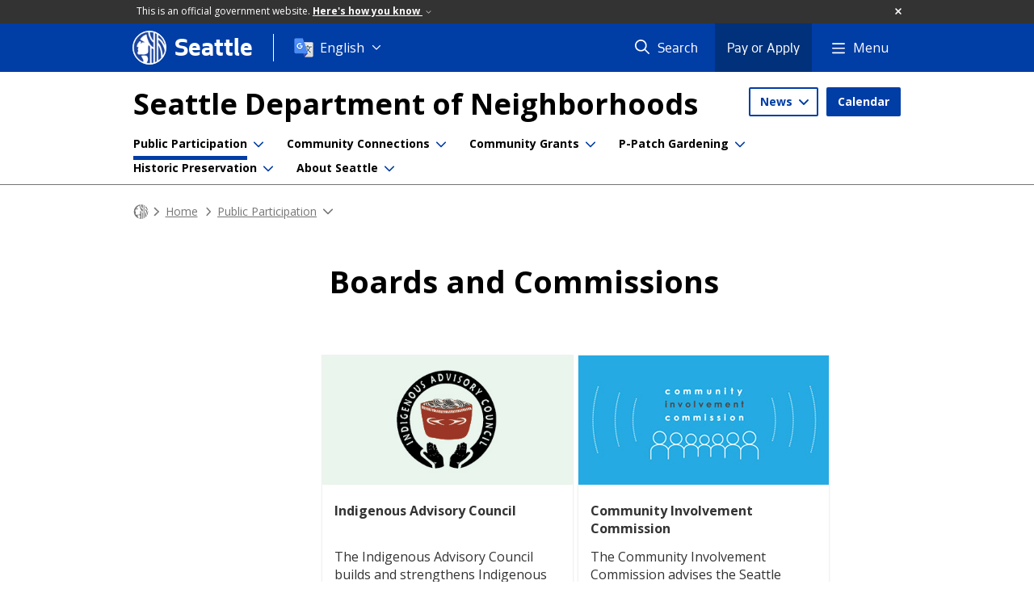

--- FILE ---
content_type: text/html; charset=utf-8
request_url: https://www.seattle.gov/neighborhoods/public-participation/boards-and-commissions
body_size: 14553
content:

<!DOCTYPE html>
<html xmlns="http://www.w3.org/1999/xhtml" lang="en" xml:lang="en" class="GlobalMegaMenu_FF LeftNavVue_FF TopNavVueJS_FF Tabs2021_FF RssCard_FF OfficialBanner_FF GlobalFooterSocialMedia_FF PhotoGallery_FF JWPlayerUrlSigning_FF PE_Prod_FF DisableCoreER_FF useSiteImprove_FF enableFaStylePackage_FF boardCommissionHomeColorBlockAndBanner_FF">
<head>
    <script>
        dataLayer = [{
        }];
        var GlobalMegaMenu_FF = true;
		var LeftNavVue_FF = true;
		var TopNavVueJS_FF = true;
		var Tabs2021_FF = true;
		var RssCard_FF = true;
		var OfficialBanner_FF = true;
		var GlobalFooterSocialMedia_FF = true;
		var PhotoGallery_FF = true;
		var JWPlayerUrlSigning_FF = true;
		var PE_FF = false;
		var PE_QA_FF = false;
		var PE_Prod_FF = true;
		var DisableCoreER_FF = true;
		var useBugHerd_FF = false;
		var useSiteImprove_FF = true;
		var QaBannerOn_FF = false;
		var enableFaStylePackage_FF = true;
		var boardCommissionHomeColorBlockAndBanner_FF = true;
    </script>
    <meta name="viewport" content="width=device-width, initial-scale=1.0">
    <link rel="icon" href="/favicon.ico" type="image/x-icon" sizes="any">
    <link rel="icon" href="/favicon.svg" type="image/svg+xml">
    <link rel="icon" href="/favicon-48.png" sizes="48x48" type="image/png">
<link rel="canonical" href="https://www.seattle.gov/neighborhoods/public-participation/boards-and-commissions" />
        <!-- Google Tag Manager -->
        <script>
            (function (w, d, s, l, i) {
                w[l] = w[l] || []; w[l].push({
                    'gtm.start':
                        new Date().getTime(), event: 'gtm.js'
                }); var f = d.getElementsByTagName(s)[0],
                    j = d.createElement(s), dl = l != 'dataLayer' ? '&l=' + l : ''; j.async = true; j.src =
                        'https://www.googletagmanager.com/gtm.js?id=' + i + dl; f.parentNode.insertBefore(j, f);
            })(window, document, 'script', 'dataLayer', 'GTM-PXQBQ2');
        </script>
        <!-- End Google Tag Manager -->
            <title>Boards and Commissions - Neighborhoods | seattle.gov</title>
            <meta name="description" content="City of Seattle boards and commissions staffed by Seattle Department of Neighborhoods." />
            <meta name="keywords" content="" />
            <meta name="robots" content="" />
                <base href="/" />

    <meta charset="utf-8">
    
        <link rel="stylesheet" type="text/css" href="cms_resources/css/bootstrap-3.3.7.min.css"  />
        <link rel="stylesheet" type="text/css" href="cms_resources/css/responsive2015.min.css"  />
        <link rel="stylesheet" type="text/css" href="cms_resources/css/shared2016.min.css"  />
        <script type="text/javascript" src="https://code.jquery.com/jquery-3.4.1.min.js" crossorigin=anonymous integrity=sha256-CSXorXvZcTkaix6Yvo6HppcZGetbYMGWSFlBw8HfCJo=></script>     
        <script type="text/javascript" src="https://www.trumba.com/scripts/spuds.js"></script>
            <script type="text/javascript" src="cms_resources/js/axios.min.js"></script>
            <script type="text/javascript" src="https://cdn.jwplayer.com/libraries/Ctujouh4.js?exp=1769015568788&amp;sig=9b412f4bf4484f880cff34377bab8f16"></script>
        


<script>
    var pageXID = 'x136214';
    var topNavXID = 'x137432';
    var languagesListXID = 'x121473';
    var isDepartmentMode = 'True';
    var leftNavTreeXID = 'x136214';
    var tabComponentID = '';
</script>
</head>
<body class="aws101" >
    <!-- Google Tag Manager (noscript) -->
    <noscript>
        <iframe src="//www.googletagmanager.com/ns.html?id=GTM-PXQBQ2"
                height="0" width="0" style="display:none;visibility:hidden"></iframe>
    </noscript>
    <!-- End Google Tag Manager (noscript) -->

    
<!--wrapper start-->




    <header>
        <div id="header">
            
                    <div id="vue-component-globalHeader"></div>
            <nav id="slideMenuNav" aria-label="Slide menu navigation">
                <ul id="seagovMenuMobile" class="list-group slidemenu-right" title="Main Menu" data-departmentname="Neighborhoods" data-departmenturl="neighborhoods">
                    
                    <li class="list-group-item first" id="closeMobileContainer">
                        <button id="mainMenuCloseMobile" aria-label="Close">
                            Close <i class="fa-regular fa-times" title="Close" aria-label="Close"></i>
                        </button>
                    </li>
                    <li id="currentMenuContextWrapper" class="list-group-item">
                        <ul id="currentMenuContext">
                                <li id="backReturn" class="list-group-item seattleHomeMobile" data-menuTarget="Seattle.gov">
                                    <span class='fa-regular fa-chevron-left' title="Back to" aria-label="Back to"></span>
                                    <span id="backReturnText">Main Menu</span><span class="fa-regular fa-chevron-right" title="Back to Main Menu" aria-label="Back to Main Menu"></span>
                                </li>
                                    <li id="activeMobileHeading" class="list-group-item deptHomeMobile"><a href="neighborhoods"     >Neighborhoods</a>
</li>
        <li class="list-group-item navItem utility dropdown" data-parenttarget="Home">
            <a href=""  class="title collapsed"  title="Main Menu Mobile - Home News" >News</a>


            <ul data-childrentarget="News" class="children collapsed">
                    <li class="sibling"><a href="https://frontporch.seattle.gov/"     >Front Porch Blog</a>
</li>
                    <li class="sibling"><a href="neighborhoods/newsletter"     >Newsletter</a>
</li>
            </ul>
        </li>
        <li class="list-group-item navItem utility button" data-parenttarget="Home"><a href="neighborhoods/event-calendar"  class="title"  title="Main Menu Mobile - Home Calendar" >Calendar</a>
</li>
            <li class="list-group-item navItem hasChildren" data-parenttarget="Home">
                <a href="/neighborhoods/public-participation"    title="Main Menu Mobile - Home Public Participation" >Public Participation<span class='fa-regular fa-chevron-right' title='Public Participation' aria-label='Public Participation Icon'></span></a>

                <ul data-childrentarget="Public Participation">
        <li class="list-group-item navItem" data-parenttarget="Public Participation"><a href="/neighborhoods/public-participation/ways-to-participate"    title="Main Menu Mobile - Public Participation Ways to Participate" >Ways to Participate</a>
</li>
        <li class="list-group-item active navItem" data-parenttarget="Public Participation"><a href="/neighborhoods/public-participation/boards-and-commissions"    title="Main Menu Mobile - Public Participation Boards and Commissions" >Boards and Commissions</a>
</li>
        <li class="list-group-item navItem" data-parenttarget="Public Participation"><a href="/neighborhoods/public-participation/peoples-academy-for-community-engagement"    title="Main Menu Mobile - Public Participation People's Academy for Community Engagement" >People's Academy for Community Engagement</a>
</li>
        <li class="list-group-item navItem" data-parenttarget="Public Participation"><a href="/neighborhoods/public-participation/neighbor-day"    title="Main Menu Mobile - Public Participation Neighbor Day" >Neighbor Day</a>
</li>
                </ul>
            </li>
            <li class="list-group-item navItem hasChildren" data-parenttarget="Home">
                <a href="/neighborhoods/community-connections"    title="Main Menu Mobile - Home Community Connections" >Community Connections<span class='fa-regular fa-chevron-right' title='Community Connections' aria-label='Community Connections Icon'></span></a>

                <ul data-childrentarget="Community Connections">
        <li class="list-group-item navItem" data-parenttarget="Community Connections"><a href="/neighborhoods/community-connections/community-templates-and-tools"    title="Main Menu Mobile - Community Connections Community Templates and Tools" >Community Templates and Tools</a>
</li>
        <li class="list-group-item navItem" data-parenttarget="Community Connections"><a href="/neighborhoods/community-connections/chinatown-international-district"    title="Main Menu Mobile - Community Connections Chinatown International District (CID)" >Chinatown International District (CID)</a>
</li>
            <li class="list-group-item navItem hasChildren" data-parenttarget="Community Connections">
                <a href="/neighborhoods/community-connections/community-engagement"    title="Main Menu Mobile - Community Connections Community Engagement" >Community Engagement<span class='fa-regular fa-chevron-right' title='Community Engagement' aria-label='Community Engagement Icon'></span></a>

                <ul data-childrentarget="Community Engagement">
        <li class="list-group-item navItem" data-parenttarget="Community Engagement"><a href="/neighborhoods/community-connections/community-engagement/community-liaisons"    title="Main Menu Mobile - Community Engagement Community Liaisons" >Community Liaisons</a>
</li>
        <li class="list-group-item navItem" data-parenttarget="Community Engagement"><a href="/neighborhoods/community-connections/community-engagement/community-engagement-coordinators"    title="Main Menu Mobile - Community Engagement Community Engagement Coordinators" >Community Engagement Coordinators</a>
</li>
        <li class="list-group-item navItem" data-parenttarget="Community Engagement"><a href="/neighborhoods/community-connections/community-engagement/equity-and-engagement-advisors"    title="Main Menu Mobile - Community Engagement Equity and Engagement Advisors" >Equity and Engagement Advisors</a>
</li>
                </ul>
            </li>
        <li class="list-group-item navItem" data-parenttarget="Community Connections"><a href="/neighborhoods/community-connections/community-stories"    title="Main Menu Mobile - Community Connections Community Stories" >Community Stories</a>
</li>
                </ul>
            </li>
            <li class="list-group-item navItem hasChildren" data-parenttarget="Home">
                <a href="/neighborhoods/community-grants"    title="Main Menu Mobile - Home Community Grants" >Community Grants<span class='fa-regular fa-chevron-right' title='Community Grants' aria-label='Community Grants Icon'></span></a>

                <ul data-childrentarget="Community Grants">
            <li class="list-group-item navItem hasChildren" data-parenttarget="Community Grants">
                <a href="/neighborhoods/community-grants/neighborhood-matching-fund"    title="Main Menu Mobile - Community Grants Neighborhood Matching Fund" >Neighborhood Matching Fund<span class='fa-regular fa-chevron-right' title='Neighborhood Matching Fund' aria-label='Neighborhood Matching Fund Icon'></span></a>

                <ul data-childrentarget="Neighborhood Matching Fund">
            <li class="list-group-item navItem hasChildren" data-parenttarget="Neighborhood Matching Fund">
                <a href="/neighborhoods/community-grants/neighborhood-matching-fund/how-to-apply"    title="Main Menu Mobile - Neighborhood Matching Fund How to Apply" >How to Apply<span class='fa-regular fa-chevron-right' title='How to Apply' aria-label='How to Apply Icon'></span></a>

                <ul data-childrentarget="How to Apply">
        <li class="list-group-item navItem" data-parenttarget="How to Apply"><a href="/neighborhoods/community-grants/neighborhood-matching-fund/how-to-apply/funded-projects"    title="Main Menu Mobile - How to Apply Funded Projects" >Funded Projects</a>
</li>
                </ul>
            </li>
        <li class="list-group-item navItem" data-parenttarget="Neighborhood Matching Fund"><a href="/neighborhoods/community-grants/neighborhood-matching-fund/contact-us"    title="Main Menu Mobile - Neighborhood Matching Fund Contact Us" >Contact Us</a>
</li>
                </ul>
            </li>
            <li class="list-group-item navItem hasChildren" data-parenttarget="Community Grants">
                <a href="/neighborhoods/community-grants/food-equity-fund"    title="Main Menu Mobile - Community Grants Food Equity Fund" >Food Equity Fund<span class='fa-regular fa-chevron-right' title='Food Equity Fund' aria-label='Food Equity Fund Icon'></span></a>

                <ul data-childrentarget="Food Equity Fund">
        <li class="list-group-item navItem" data-parenttarget="Food Equity Fund"><a href="/neighborhoods/community-grants/food-equity-fund/food-equity-fund-grant"    title="Main Menu Mobile - Food Equity Fund Food Equity Fund Grant" >Food Equity Fund Grant</a>
</li>
        <li class="list-group-item navItem" data-parenttarget="Food Equity Fund"><a href="/neighborhoods/community-grants/food-equity-fund/starter-fund"    title="Main Menu Mobile - Food Equity Fund Starter Fund" >Starter Fund</a>
</li>
                </ul>
            </li>
                </ul>
            </li>
            <li class="list-group-item navItem hasChildren" data-parenttarget="Home">
                <a href="/neighborhoods/p-patch-gardening"    title="Main Menu Mobile - Home P-Patch Gardening" >P-Patch Gardening<span class='fa-regular fa-chevron-right' title='P-Patch Gardening' aria-label='P-Patch Gardening Icon'></span></a>

                <ul data-childrentarget="P-Patch Gardening">
            <li class="list-group-item navItem hasChildren" data-parenttarget="P-Patch Gardening">
                <a href="/neighborhoods/p-patch-gardening/about-the-program"    title="Main Menu Mobile - P-Patch Gardening About the P-Patch Program" >About the P-Patch Program<span class='fa-regular fa-chevron-right' title='About the P-Patch Program' aria-label='About the P-Patch Program Icon'></span></a>

                <ul data-childrentarget="About the P-Patch Program">
        <li class="list-group-item navItem" data-parenttarget="About the P-Patch Program"><a href="/neighborhoods/p-patch-gardening/about-the-program/50th-anniversary"    title="Main Menu Mobile - About the P-Patch Program P-Patch Community Gardening 50th Anniversary" >P-Patch Community Gardening 50th Anniversary</a>
</li>
        <li class="list-group-item navItem" data-parenttarget="About the P-Patch Program"><a href="/neighborhoods/p-patch-gardening/about-the-program/history"    title="Main Menu Mobile - About the P-Patch Program History" >History</a>
</li>
                </ul>
            </li>
        <li class="list-group-item navItem" data-parenttarget="P-Patch Gardening"><a href="/neighborhoods/p-patch-gardening/how-to-sign-up"    title="Main Menu Mobile - P-Patch Gardening How to Sign Up" >How to Sign Up</a>
</li>
        <li class="list-group-item navItem" data-parenttarget="P-Patch Gardening"><a href="/neighborhoods/p-patch-gardening/program-rules"    title="Main Menu Mobile - P-Patch Gardening P-Patch Program Rules" >P-Patch Program Rules</a>
</li>
        <li class="list-group-item navItem" data-parenttarget="P-Patch Gardening"><a href="/neighborhoods/p-patch-gardening/p-patch-newsletter"    title="Main Menu Mobile - P-Patch Gardening P-Patch Newsletter" >P-Patch Newsletter</a>
</li>
        <li class="list-group-item navItem" data-parenttarget="P-Patch Gardening"><a href="/neighborhoods/p-patch-gardening/map-of-gardens"    title="Main Menu Mobile - P-Patch Gardening P-Patch Map" >P-Patch Map</a>
</li>
            <li class="list-group-item navItem hasChildren" data-parenttarget="P-Patch Gardening">
                <a href="/neighborhoods/p-patch-gardening/garden-list"    title="Main Menu Mobile - P-Patch Gardening Garden List" >Garden List<span class='fa-regular fa-chevron-right' title='Garden List' aria-label='Garden List Icon'></span></a>

                <ul data-childrentarget="Garden List">
            <li class="list-group-item navItem hasChildren" data-parenttarget="Garden List">
                <a href="/x140554.xml"    title="Main Menu Mobile - Garden List Gardens" >Gardens<span class='fa-regular fa-chevron-right' title='Gardens' aria-label='Gardens Icon'></span></a>

                <ul data-childrentarget="Gardens">
        <li class="list-group-item navItem" data-parenttarget="Gardens"><a href="/neighborhoods/p-patch-gardening/garden-list/angel-morgan"    title="Main Menu Mobile - Gardens Angel Morgan" >Angel Morgan</a>
</li>
        <li class="list-group-item navItem" data-parenttarget="Gardens"><a href="/neighborhoods/p-patch-gardening/garden-list/ballard"    title="Main Menu Mobile - Gardens Ballard" >Ballard</a>
</li>
        <li class="list-group-item navItem" data-parenttarget="Gardens"><a href="/neighborhoods/p-patch-gardening/garden-list/barton-street"    title="Main Menu Mobile - Gardens Barton Street" >Barton Street</a>
</li>
        <li class="list-group-item navItem" data-parenttarget="Gardens"><a href="/neighborhoods/p-patch-gardening/garden-list/beacon-bluff"    title="Main Menu Mobile - Gardens Beacon Bluff" >Beacon Bluff</a>
</li>
        <li class="list-group-item navItem" data-parenttarget="Gardens"><a href="/neighborhoods/p-patch-gardening/garden-list/beacon-food-forest"    title="Main Menu Mobile - Gardens Beacon Food Forest" >Beacon Food Forest</a>
</li>
        <li class="list-group-item navItem" data-parenttarget="Gardens"><a href="/neighborhoods/p-patch-gardening/garden-list/belltown"    title="Main Menu Mobile - Gardens Belltown" >Belltown</a>
</li>
        <li class="list-group-item navItem" data-parenttarget="Gardens"><a href="/neighborhoods/p-patch-gardening/garden-list/beyers-bulldog"    title="Main Menu Mobile - Gardens Beyers' Bulldog Garden" >Beyers' Bulldog Garden</a>
</li>
        <li class="list-group-item navItem" data-parenttarget="Gardens"><a href="/neighborhoods/p-patch-gardening/garden-list/bitter-lake"    title="Main Menu Mobile - Gardens Bitter Lake" >Bitter Lake</a>
</li>
        <li class="list-group-item navItem" data-parenttarget="Gardens"><a href="/neighborhoods/p-patch-gardening/garden-list/bradner-gardens-park"    title="Main Menu Mobile - Gardens Bradner Gardens Park" >Bradner Gardens Park</a>
</li>
        <li class="list-group-item navItem" data-parenttarget="Gardens"><a href="/neighborhoods/p-patch-gardening/garden-list/brandon-street-orchard"    title="Main Menu Mobile - Gardens Brandon Street Orchard" >Brandon Street Orchard</a>
</li>
        <li class="list-group-item navItem" data-parenttarget="Gardens"><a href="/neighborhoods/p-patch-gardening/garden-list/broadway-hill-"    title="Main Menu Mobile - Gardens Broadway Hill " >Broadway Hill </a>
</li>
        <li class="list-group-item navItem" data-parenttarget="Gardens"><a href="/neighborhoods/p-patch-gardening/garden-list/burke-gilman-gardens"    title="Main Menu Mobile - Gardens Burke-Gilman Gardens" >Burke-Gilman Gardens</a>
</li>
        <li class="list-group-item navItem" data-parenttarget="Gardens"><a href="/neighborhoods/p-patch-gardening/garden-list/cascade"    title="Main Menu Mobile - Gardens Cascade" >Cascade</a>
</li>
        <li class="list-group-item navItem" data-parenttarget="Gardens"><a href="/neighborhoods/p-patch-gardening/garden-list/climbing-water"    title="Main Menu Mobile - Gardens Climbing Water" >Climbing Water</a>
</li>
        <li class="list-group-item navItem" data-parenttarget="Gardens"><a href="/neighborhoods/p-patch-gardening/garden-list/colman-park"    title="Main Menu Mobile - Gardens Colman Park" >Colman Park</a>
</li>
        <li class="list-group-item navItem" data-parenttarget="Gardens"><a href="/neighborhoods/p-patch-gardening/garden-list/courtland-place"    title="Main Menu Mobile - Gardens Courtland Place" >Courtland Place</a>
</li>
        <li class="list-group-item navItem" data-parenttarget="Gardens"><a href="/neighborhoods/p-patch-gardening/garden-list/delridge"    title="Main Menu Mobile - Gardens Delridge" >Delridge</a>
</li>
        <li class="list-group-item navItem" data-parenttarget="Gardens"><a href="/neighborhoods/p-patch-gardening/garden-list/eastlake"    title="Main Menu Mobile - Gardens Eastlake" >Eastlake</a>
</li>
        <li class="list-group-item navItem" data-parenttarget="Gardens"><a href="/neighborhoods/p-patch-gardening/garden-list/estelle-street"    title="Main Menu Mobile - Gardens Estelle Street" >Estelle Street</a>
</li>
        <li class="list-group-item navItem" data-parenttarget="Gardens"><a href="/neighborhoods/p-patch-gardening/garden-list/evanston"    title="Main Menu Mobile - Gardens Evanston" >Evanston</a>
</li>
        <li class="list-group-item navItem" data-parenttarget="Gardens"><a href="/neighborhoods/p-patch-gardening/garden-list/fremont"    title="Main Menu Mobile - Gardens Fremont" >Fremont</a>
</li>
        <li class="list-group-item navItem" data-parenttarget="Gardens"><a href="/neighborhoods/p-patch-gardening/garden-list/good-shepherd"    title="Main Menu Mobile - Gardens Good Shepherd" >Good Shepherd</a>
</li>
        <li class="list-group-item navItem" data-parenttarget="Gardens"><a href="/neighborhoods/p-patch-gardening/garden-list/greenwood"    title="Main Menu Mobile - Gardens Greenwood" >Greenwood</a>
</li>
        <li class="list-group-item navItem" data-parenttarget="Gardens"><a href="/neighborhoods/p-patch-gardening/garden-list/greenwood-station"    title="Main Menu Mobile - Gardens Greenwood Station" >Greenwood Station</a>
</li>
        <li class="list-group-item navItem" data-parenttarget="Gardens"><a href="/neighborhoods/p-patch-gardening/garden-list/gregs-garden"    title="Main Menu Mobile - Gardens Greg's Garden" >Greg's Garden</a>
</li>
        <li class="list-group-item navItem" data-parenttarget="Gardens"><a href="/neighborhoods/p-patch-gardening/garden-list/haller-lake"    title="Main Menu Mobile - Gardens Haller Lake" >Haller Lake</a>
</li>
        <li class="list-group-item navItem" data-parenttarget="Gardens"><a href="/neighborhoods/p-patch-gardening/garden-list/hawkins"    title="Main Menu Mobile - Gardens Hawkins" >Hawkins</a>
</li>
        <li class="list-group-item navItem" data-parenttarget="Gardens"><a href="/neighborhoods/p-patch-gardening/garden-list/hazel-heights"    title="Main Menu Mobile - Gardens Hazel Heights" >Hazel Heights</a>
</li>
        <li class="list-group-item navItem" data-parenttarget="Gardens"><a href="/neighborhoods/p-patch-gardening/garden-list/high-point-commons-garden"    title="Main Menu Mobile - Gardens High Point Commons Garden" >High Point Commons Garden</a>
</li>
        <li class="list-group-item navItem" data-parenttarget="Gardens"><a href="/neighborhoods/p-patch-gardening/garden-list/high-point-juneau"    title="Main Menu Mobile - Gardens High Point Juneau Community Garden and Market Garden" >High Point Juneau Community Garden and Market Garden</a>
</li>
        <li class="list-group-item navItem" data-parenttarget="Gardens"><a href="/neighborhoods/p-patch-gardening/garden-list/high-point-macarthur-lane-park"    title="Main Menu Mobile - Gardens High Point MacArthur Lane Park Garden" >High Point MacArthur Lane Park Garden</a>
</li>
        <li class="list-group-item navItem" data-parenttarget="Gardens"><a href="/neighborhoods/p-patch-gardening/garden-list/hillman-city"    title="Main Menu Mobile - Gardens Hillman City" >Hillman City</a>
</li>
        <li class="list-group-item navItem" data-parenttarget="Gardens"><a href="/neighborhoods/p-patch-gardening/garden-list/hillside-garden"    title="Main Menu Mobile - Gardens Hillside Garden" >Hillside Garden</a>
</li>
        <li class="list-group-item navItem" data-parenttarget="Gardens"><a href="/neighborhoods/p-patch-gardening/garden-list/hinoki"    title="Main Menu Mobile - Gardens Hinoki" >Hinoki</a>
</li>
        <li class="list-group-item navItem" data-parenttarget="Gardens"><a href="/neighborhoods/p-patch-gardening/garden-list/hoa-mai"    title="Main Menu Mobile - Gardens Hoa Mai" >Hoa Mai</a>
</li>
        <li class="list-group-item navItem" data-parenttarget="Gardens"><a href="/neighborhoods/p-patch-gardening/garden-list/horiuchi-park"    title="Main Menu Mobile - Gardens Horiuchi Park" >Horiuchi Park</a>
</li>
        <li class="list-group-item navItem" data-parenttarget="Gardens"><a href="/neighborhoods/p-patch-gardening/garden-list/howell-collective"    title="Main Menu Mobile - Gardens Howell Collective" >Howell Collective</a>
</li>
        <li class="list-group-item navItem" data-parenttarget="Gardens"><a href="/neighborhoods/p-patch-gardening/garden-list/ida-mia-garden"    title="Main Menu Mobile - Gardens Ida Mia Garden" >Ida Mia Garden</a>
</li>
        <li class="list-group-item navItem" data-parenttarget="Gardens"><a href="/neighborhoods/p-patch-gardening/garden-list/interbay"    title="Main Menu Mobile - Gardens Interbay" >Interbay</a>
</li>
        <li class="list-group-item navItem" data-parenttarget="Gardens"><a href="/neighborhoods/p-patch-gardening/garden-list/jackson-park"    title="Main Menu Mobile - Gardens Jackson Park" >Jackson Park</a>
</li>
        <li class="list-group-item navItem" data-parenttarget="Gardens"><a href="/neighborhoods/p-patch-gardening/garden-list/john-c-little-garden"    title="Main Menu Mobile - Gardens John C. Little Garden" >John C. Little Garden</a>
</li>
        <li class="list-group-item navItem" data-parenttarget="Gardens"><a href="/neighborhoods/p-patch-gardening/garden-list/judkins"    title="Main Menu Mobile - Gardens Judkins" >Judkins</a>
</li>
        <li class="list-group-item navItem" data-parenttarget="Gardens"><a href="/neighborhoods/p-patch-gardening/garden-list/kirke-park"    title="Main Menu Mobile - Gardens Kirke Park" >Kirke Park</a>
</li>
        <li class="list-group-item navItem" data-parenttarget="Gardens"><a href="/neighborhoods/p-patch-gardening/garden-list/lake-city-court"    title="Main Menu Mobile - Gardens Lake City Court Garden" >Lake City Court Garden</a>
</li>
        <li class="list-group-item navItem" data-parenttarget="Gardens"><a href="/neighborhoods/p-patch-gardening/garden-list/leo-street"    title="Main Menu Mobile - Gardens Leo Street" >Leo Street</a>
</li>
        <li class="list-group-item navItem" data-parenttarget="Gardens"><a href="/neighborhoods/p-patch-gardening/garden-list/licton-springs"    title="Main Menu Mobile - Gardens Licton Springs" >Licton Springs</a>
</li>
        <li class="list-group-item navItem" data-parenttarget="Gardens"><a href="/neighborhoods/p-patch-gardening/garden-list/linden-orchard"    title="Main Menu Mobile - Gardens Linden Orchard" >Linden Orchard</a>
</li>
        <li class="list-group-item navItem" data-parenttarget="Gardens"><a href="/neighborhoods/p-patch-gardening/garden-list/longfellow-creek"    title="Main Menu Mobile - Gardens Longfellow Creek" >Longfellow Creek</a>
</li>
        <li class="list-group-item navItem" data-parenttarget="Gardens"><a href="/neighborhoods/p-patch-gardening/garden-list/maa-nyei-lai-ndeic-(my-mothers-garden)"    title="Main Menu Mobile - Gardens Maa Nyei Lai Ndeic (My Mother's Garden)" >Maa Nyei Lai Ndeic (My Mother's Garden)</a>
</li>
        <li class="list-group-item navItem" data-parenttarget="Gardens"><a href="/neighborhoods/p-patch-gardening/garden-list/madison-valley"    title="Main Menu Mobile - Gardens Madison Valley "Mad-P"" >Madison Valley "Mad-P"</a>
</li>
        <li class="list-group-item navItem" data-parenttarget="Gardens"><a href="/neighborhoods/p-patch-gardening/garden-list/magnolia-manor-park"    title="Main Menu Mobile - Gardens Magnolia Manor Park" >Magnolia Manor Park</a>
</li>
        <li class="list-group-item navItem" data-parenttarget="Gardens"><a href="/neighborhoods/p-patch-gardening/garden-list/magnuson-park"    title="Main Menu Mobile - Gardens Magnuson Park" >Magnuson Park</a>
</li>
        <li class="list-group-item navItem" data-parenttarget="Gardens"><a href="/neighborhoods/p-patch-gardening/garden-list/maple-leaf"    title="Main Menu Mobile - Gardens Maple Leaf" >Maple Leaf</a>
</li>
        <li class="list-group-item navItem" data-parenttarget="Gardens"><a href="/neighborhoods/p-patch-gardening/garden-list/market-gardens"    title="Main Menu Mobile - Gardens Market Gardens" >Market Gardens</a>
</li>
        <li class="list-group-item navItem" data-parenttarget="Gardens"><a href="/neighborhoods/p-patch-gardening/garden-list/marra-farm"    title="Main Menu Mobile - Gardens Marra Farm" >Marra Farm</a>
</li>
        <li class="list-group-item navItem" data-parenttarget="Gardens"><a href="/neighborhoods/p-patch-gardening/garden-list/new-holly-29-ave-garden"    title="Main Menu Mobile - Gardens New Holly 29 Ave Garden" >New Holly 29 Ave Garden</a>
</li>
        <li class="list-group-item navItem" data-parenttarget="Gardens"><a href="/neighborhoods/p-patch-gardening/garden-list/new-holly-lucky-garden"    title="Main Menu Mobile - Gardens New Holly Lucky Garden" >New Holly Lucky Garden</a>
</li>
        <li class="list-group-item navItem" data-parenttarget="Gardens"><a href="/neighborhoods/p-patch-gardening/garden-list/new-holly-power-garden"    title="Main Menu Mobile - Gardens New Holly Power Garden" >New Holly Power Garden</a>
</li>
        <li class="list-group-item navItem" data-parenttarget="Gardens"><a href="/neighborhoods/p-patch-gardening/garden-list/new-holly-rockery"    title="Main Menu Mobile - Gardens New Holly Rockery Community Garden" >New Holly Rockery Community Garden</a>
</li>
        <li class="list-group-item navItem" data-parenttarget="Gardens"><a href="/neighborhoods/p-patch-gardening/garden-list/new-holly-youth-and-family"    title="Main Menu Mobile - Gardens NewHolly Youth & Family" >NewHolly Youth & Family</a>
</li>
        <li class="list-group-item navItem" data-parenttarget="Gardens"><a href="/neighborhoods/p-patch-gardening/garden-list/oxbow-park"    title="Main Menu Mobile - Gardens Oxbow Park" >Oxbow Park</a>
</li>
        <li class="list-group-item navItem" data-parenttarget="Gardens"><a href="/neighborhoods/p-patch-gardening/garden-list/pelican-tea-garden"    title="Main Menu Mobile - Gardens Pelican Tea Garden" >Pelican Tea Garden</a>
</li>
        <li class="list-group-item navItem" data-parenttarget="Gardens"><a href="/neighborhoods/p-patch-gardening/garden-list/phinney-ridge"    title="Main Menu Mobile - Gardens Phinney Ridge" >Phinney Ridge</a>
</li>
        <li class="list-group-item navItem" data-parenttarget="Gardens"><a href="/neighborhoods/p-patch-gardening/garden-list/picardo-farm"    title="Main Menu Mobile - Gardens Picardo Farm" >Picardo Farm</a>
</li>
        <li class="list-group-item navItem" data-parenttarget="Gardens"><a href="/neighborhoods/p-patch-gardening/garden-list/pinehurst"    title="Main Menu Mobile - Gardens Pinehurst" >Pinehurst</a>
</li>
        <li class="list-group-item navItem" data-parenttarget="Gardens"><a href="/neighborhoods/p-patch-gardening/garden-list/queen-anne"    title="Main Menu Mobile - Gardens Queen Anne" >Queen Anne</a>
</li>
        <li class="list-group-item navItem" data-parenttarget="Gardens"><a href="/neighborhoods/p-patch-gardening/garden-list/queen-pea"    title="Main Menu Mobile - Gardens Queen Pea" >Queen Pea</a>
</li>
        <li class="list-group-item navItem" data-parenttarget="Gardens"><a href="/neighborhoods/p-patch-gardening/garden-list/rainier-vista-dakota-garden"    title="Main Menu Mobile - Gardens Rainier Vista Dakota Garden" >Rainier Vista Dakota Garden</a>
</li>
        <li class="list-group-item navItem" data-parenttarget="Gardens"><a href="/neighborhoods/p-patch-gardening/garden-list/rainier-vista-snoqualmie"    title="Main Menu Mobile - Gardens Rainier Vista Snoqualmie Garden" >Rainier Vista Snoqualmie Garden</a>
</li>
        <li class="list-group-item navItem" data-parenttarget="Gardens"><a href="/neighborhoods/p-patch-gardening/garden-list/rainer-vista-sunrise-garden"    title="Main Menu Mobile - Gardens Rainier Vista Sunrise Garden" >Rainier Vista Sunrise Garden</a>
</li>
        <li class="list-group-item navItem" data-parenttarget="Gardens"><a href="/neighborhoods/p-patch-gardening/garden-list/ravenna"    title="Main Menu Mobile - Gardens Ravenna" >Ravenna</a>
</li>
        <li class="list-group-item navItem" data-parenttarget="Gardens"><a href="/neighborhoods/p-patch-gardening/garden-list/republican"    title="Main Menu Mobile - Gardens Republican" >Republican</a>
</li>
        <li class="list-group-item navItem" data-parenttarget="Gardens"><a href="/neighborhoods/p-patch-gardening/garden-list/roosevelt"    title="Main Menu Mobile - Gardens Roosevelt" >Roosevelt</a>
</li>
        <li class="list-group-item navItem" data-parenttarget="Gardens"><a href="/neighborhoods/p-patch-gardening/garden-list/shigas-garden"    title="Main Menu Mobile - Gardens Shiga's Garden" >Shiga's Garden</a>
</li>
        <li class="list-group-item navItem" data-parenttarget="Gardens"><a href="/neighborhoods/p-patch-gardening/garden-list/snoqualmie"    title="Main Menu Mobile - Gardens Snoqualmie" >Snoqualmie</a>
</li>
        <li class="list-group-item navItem" data-parenttarget="Gardens"><a href="/neighborhoods/p-patch-gardening/garden-list/solstice"    title="Main Menu Mobile - Gardens Solstice" >Solstice</a>
</li>
        <li class="list-group-item navItem" data-parenttarget="Gardens"><a href="/neighborhoods/p-patch-gardening/garden-list/spring-street"    title="Main Menu Mobile - Gardens Spring Street" >Spring Street</a>
</li>
        <li class="list-group-item navItem" data-parenttarget="Gardens"><a href="/neighborhoods/p-patch-gardening/garden-list/squire-park"    title="Main Menu Mobile - Gardens Squire Park" >Squire Park</a>
</li>
        <li class="list-group-item navItem" data-parenttarget="Gardens"><a href="/neighborhoods/p-patch-gardening/garden-list/thistle"    title="Main Menu Mobile - Gardens Thistle" >Thistle</a>
</li>
        <li class="list-group-item navItem" data-parenttarget="Gardens"><a href="/neighborhoods/p-patch-gardening/garden-list/thomas-street-gardens"    title="Main Menu Mobile - Gardens Thomas Street Gardens" >Thomas Street Gardens</a>
</li>
        <li class="list-group-item navItem" data-parenttarget="Gardens"><a href="/neighborhoods/p-patch-gardening/garden-list/thyme-patch-park"    title="Main Menu Mobile - Gardens Thyme Patch Park" >Thyme Patch Park</a>
</li>
        <li class="list-group-item navItem" data-parenttarget="Gardens"><a href="/neighborhoods/p-patch-gardening/garden-list/trolls-knoll"    title="Main Menu Mobile - Gardens Troll's Knoll" >Troll's Knoll</a>
</li>
        <li class="list-group-item navItem" data-parenttarget="Gardens"><a href="/neighborhoods/p-patch-gardening/garden-list/university-district"    title="Main Menu Mobile - Gardens University District" >University District</a>
</li>
        <li class="list-group-item navItem" data-parenttarget="Gardens"><a href="/neighborhoods/p-patch-gardening/garden-list/university-heights"    title="Main Menu Mobile - Gardens University Heights" >University Heights</a>
</li>
        <li class="list-group-item navItem" data-parenttarget="Gardens"><a href="/neighborhoods/p-patch-gardening/garden-list/unpaving-paradise"    title="Main Menu Mobile - Gardens Unpaving Paradise" >Unpaving Paradise</a>
</li>
        <li class="list-group-item navItem" data-parenttarget="Gardens"><a href="/neighborhoods/p-patch-gardening/garden-list/upgarden"    title="Main Menu Mobile - Gardens UpGarden" >UpGarden</a>
</li>
        <li class="list-group-item navItem" data-parenttarget="Gardens"><a href="/neighborhoods/p-patch-gardening/garden-list/westcrest-garden"    title="Main Menu Mobile - Gardens Westcrest Garden" >Westcrest Garden</a>
</li>
                </ul>
            </li>
                </ul>
            </li>
            <li class="list-group-item navItem hasChildren" data-parenttarget="P-Patch Gardening">
                <a href="/neighborhoods/p-patch-gardening/toolkit-for-gardeners"    title="Main Menu Mobile - P-Patch Gardening Toolkit for Gardeners" >Toolkit for Gardeners<span class='fa-regular fa-chevron-right' title='Toolkit for Gardeners' aria-label='Toolkit for Gardeners Icon'></span></a>

                <ul data-childrentarget="Toolkit for Gardeners">
        <li class="list-group-item navItem" data-parenttarget="Toolkit for Gardeners"><a href="/neighborhoods/p-patch-gardening/toolkit-for-gardeners/anti-racism-resources"    title="Main Menu Mobile - Toolkit for Gardeners Anti-Racism Resources" >Anti-Racism Resources</a>
</li>
        <li class="list-group-item navItem" data-parenttarget="Toolkit for Gardeners"><a href="/neighborhoods/p-patch-gardening/toolkit-for-gardeners/share-the-harvest"    title="Main Menu Mobile - Toolkit for Gardeners Share the Harvest" >Share the Harvest</a>
</li>
        <li class="list-group-item navItem" data-parenttarget="Toolkit for Gardeners"><a href="/neighborhoods/p-patch-gardening/toolkit-for-gardeners/start-gardening-your-plot"    title="Main Menu Mobile - Toolkit for Gardeners Start Gardening Your Plot" >Start Gardening Your Plot</a>
</li>
        <li class="list-group-item navItem" data-parenttarget="Toolkit for Gardeners"><a href="/neighborhoods/p-patch-gardening/toolkit-for-gardeners/tools-for-running-a-garden"    title="Main Menu Mobile - Toolkit for Gardeners Tools for Running a Garden" >Tools for Running a Garden</a>
</li>
        <li class="list-group-item navItem" data-parenttarget="Toolkit for Gardeners"><a href="/neighborhoods/p-patch-gardening/toolkit-for-gardeners/tools-for-gardening"    title="Main Menu Mobile - Toolkit for Gardeners Tools for Gardening" >Tools for Gardening</a>
</li>
        <li class="list-group-item navItem" data-parenttarget="Toolkit for Gardeners"><a href="/neighborhoods/p-patch-gardening/toolkit-for-gardeners/create-a-new-community-garden"    title="Main Menu Mobile - Toolkit for Gardeners Create a New Community Garden" >Create a New Community Garden</a>
</li>
            <li class="list-group-item navItem hasChildren" data-parenttarget="Toolkit for Gardeners">
                <a href="/neighborhoods/p-patch-gardening/toolkit-for-gardeners/for-children-and-youth"    title="Main Menu Mobile - Toolkit for Gardeners Opportunities for Children and Youth" >Opportunities for Children and Youth<span class='fa-regular fa-chevron-right' title='Opportunities for Children and Youth' aria-label='Opportunities for Children and Youth Icon'></span></a>

                <ul data-childrentarget="Opportunities for Children and Youth">
        <li class="list-group-item navItem" data-parenttarget="Opportunities for Children and Youth"><a href="/neighborhoods/p-patch-gardening/toolkit-for-gardeners/for-children-and-youth/youth-mailing-list"    title="Main Menu Mobile - Opportunities for Children and Youth Youth Mailing List" >Youth Mailing List</a>
</li>
                </ul>
            </li>
        <li class="list-group-item navItem" data-parenttarget="Toolkit for Gardeners"><a href="/neighborhoods/p-patch-gardening/toolkit-for-gardeners/other-opportunities-to-garden"    title="Main Menu Mobile - Toolkit for Gardeners Other Opportunities to Garden" >Other Opportunities to Garden</a>
</li>
                </ul>
            </li>
        <li class="list-group-item navItem" data-parenttarget="P-Patch Gardening"><a href="/neighborhoods/p-patch-gardening/opportunities-for-children-and-youth"    title="Main Menu Mobile - P-Patch Gardening Opportunities for Children and Youth" >Opportunities for Children and Youth</a>
</li>
        <li class="list-group-item navItem" data-parenttarget="P-Patch Gardening"><a href="/neighborhoods/p-patch-gardening/partners---neighborhoods"    title="Main Menu Mobile - P-Patch Gardening Partners" >Partners</a>
</li>
        <li class="list-group-item navItem" data-parenttarget="P-Patch Gardening"><a href="/neighborhoods/p-patch-gardening/contact-us"    title="Main Menu Mobile - P-Patch Gardening Contact Us" >Contact Us</a>
</li>
                </ul>
            </li>
            <li class="list-group-item navItem hasChildren" data-parenttarget="Home">
                <a href="/neighborhoods/historic-preservation"    title="Main Menu Mobile - Home Historic Preservation" >Historic Preservation<span class='fa-regular fa-chevron-right' title='Historic Preservation' aria-label='Historic Preservation Icon'></span></a>

                <ul data-childrentarget="Historic Preservation">
        <li class="list-group-item navItem" data-parenttarget="Historic Preservation"><a href="/neighborhoods/historic-preservation/certificate-of-approval"    title="Main Menu Mobile - Historic Preservation Certificate of Approval" >Certificate of Approval</a>
</li>
        <li class="list-group-item navItem" data-parenttarget="Historic Preservation"><a href="/neighborhoods/historic-preservation/mupsepa-instructions"    title="Main Menu Mobile - Historic Preservation MUP/SEPA Instructions" >MUP/SEPA Instructions</a>
</li>
            <li class="list-group-item navItem hasChildren" data-parenttarget="Historic Preservation">
                <a href="/neighborhoods/historic-preservation/city-landmarks"    title="Main Menu Mobile - Historic Preservation City Landmarks" >City Landmarks<span class='fa-regular fa-chevron-right' title='City Landmarks' aria-label='City Landmarks Icon'></span></a>

                <ul data-childrentarget="City Landmarks">
        <li class="list-group-item navItem" data-parenttarget="City Landmarks"><a href="/neighborhoods/historic-preservation/city-landmarks/landmarks-map"    title="Main Menu Mobile - City Landmarks Landmarks Map" >Landmarks Map</a>
</li>
        <li class="list-group-item navItem" data-parenttarget="City Landmarks"><a href="/neighborhoods/historic-preservation/city-landmarks/landmarks-list"    title="Main Menu Mobile - City Landmarks Landmarks List" >Landmarks List</a>
</li>
        <li class="list-group-item navItem" data-parenttarget="City Landmarks"><a href="/neighborhoods/historic-preservation/city-landmarks/public-comment"    title="Main Menu Mobile - City Landmarks Public Comment" >Public Comment</a>
</li>
        <li class="list-group-item navItem" data-parenttarget="City Landmarks"><a href="/neighborhoods/historic-preservation/city-landmarks/agenda-minutes-archive"    title="Main Menu Mobile - City Landmarks Landmarks Preservation Board Agendas and Minutes Archive" >Landmarks Preservation Board Agendas and Minutes Archive</a>
</li>
                </ul>
            </li>
            <li class="list-group-item navItem hasChildren" data-parenttarget="Historic Preservation">
                <a href="/neighborhoods/historic-preservation/historic-districts"    title="Main Menu Mobile - Historic Preservation Historic Districts" >Historic Districts<span class='fa-regular fa-chevron-right' title='Historic Districts' aria-label='Historic Districts Icon'></span></a>

                <ul data-childrentarget="Historic Districts">
            <li class="list-group-item navItem hasChildren" data-parenttarget="Historic Districts">
                <a href="/neighborhoods/historic-preservation/historic-districts/ballard-avenue-landmark-district"    title="Main Menu Mobile - Historic Districts Ballard Avenue Landmark District" >Ballard Avenue Landmark District<span class='fa-regular fa-chevron-right' title='Ballard Avenue Landmark District' aria-label='Ballard Avenue Landmark District Icon'></span></a>

                <ul data-childrentarget="Ballard Avenue Landmark District">
        <li class="list-group-item navItem" data-parenttarget="Ballard Avenue Landmark District"><a href="/neighborhoods/historic-preservation/historic-districts/ballard-avenue-landmark-district/public-comment"    title="Main Menu Mobile - Ballard Avenue Landmark District Public Comment" >Public Comment</a>
</li>
                </ul>
            </li>
            <li class="list-group-item navItem hasChildren" data-parenttarget="Historic Districts">
                <a href="/neighborhoods/historic-preservation/historic-districts/columbia-city-landmark-district"    title="Main Menu Mobile - Historic Districts Columbia City Landmark District" >Columbia City Landmark District<span class='fa-regular fa-chevron-right' title='Columbia City Landmark District' aria-label='Columbia City Landmark District Icon'></span></a>

                <ul data-childrentarget="Columbia City Landmark District">
        <li class="list-group-item navItem" data-parenttarget="Columbia City Landmark District"><a href="/neighborhoods/historic-preservation/historic-districts/columbia-city-landmark-district/public-comment"    title="Main Menu Mobile - Columbia City Landmark District Public Comment" >Public Comment</a>
</li>
                </ul>
            </li>
        <li class="list-group-item navItem" data-parenttarget="Historic Districts"><a href="/neighborhoods/historic-preservation/historic-districts/fort-lawton-landmark-district"    title="Main Menu Mobile - Historic Districts Fort Lawton Landmark District" >Fort Lawton Landmark District</a>
</li>
        <li class="list-group-item navItem" data-parenttarget="Historic Districts"><a href="/neighborhoods/historic-preservation/historic-districts/harvard-belmont-landmark-district"    title="Main Menu Mobile - Historic Districts Harvard-Belmont Landmark District" >Harvard-Belmont Landmark District</a>
</li>
            <li class="list-group-item navItem hasChildren" data-parenttarget="Historic Districts">
                <a href="/neighborhoods/historic-preservation/historic-districts/international-special-review-district"    title="Main Menu Mobile - Historic Districts International Special Review District" >International Special Review District<span class='fa-regular fa-chevron-right' title='International Special Review District' aria-label='International Special Review District Icon'></span></a>

                <ul data-childrentarget="International Special Review District">
        <li class="list-group-item navItem" data-parenttarget="International Special Review District"><a href="/neighborhoods/historic-preservation/historic-districts/international-special-review-district/public-comment"    title="Main Menu Mobile - International Special Review District Public Comment" >Public Comment</a>
</li>
                </ul>
            </li>
            <li class="list-group-item navItem hasChildren" data-parenttarget="Historic Districts">
                <a href="/neighborhoods/historic-preservation/historic-districts/pike-place-market-historical-district"    title="Main Menu Mobile - Historic Districts Pike Place Market Historical District" >Pike Place Market Historical District<span class='fa-regular fa-chevron-right' title='Pike Place Market Historical District' aria-label='Pike Place Market Historical District Icon'></span></a>

                <ul data-childrentarget="Pike Place Market Historical District">
        <li class="list-group-item navItem" data-parenttarget="Pike Place Market Historical District"><a href="/neighborhoods/historic-preservation/historic-districts/pike-place-market-historical-district/public-comment"    title="Main Menu Mobile - Pike Place Market Historical District Public Comment" >Public Comment</a>
</li>
                </ul>
            </li>
            <li class="list-group-item navItem hasChildren" data-parenttarget="Historic Districts">
                <a href="/neighborhoods/historic-preservation/historic-districts/pioneer-square-preservation-district"    title="Main Menu Mobile - Historic Districts Pioneer Square Preservation District" >Pioneer Square Preservation District<span class='fa-regular fa-chevron-right' title='Pioneer Square Preservation District' aria-label='Pioneer Square Preservation District Icon'></span></a>

                <ul data-childrentarget="Pioneer Square Preservation District">
        <li class="list-group-item navItem" data-parenttarget="Pioneer Square Preservation District"><a href="/neighborhoods/historic-preservation/historic-districts/pioneer-square-preservation-district/public-comment"    title="Main Menu Mobile - Pioneer Square Preservation District Public Comment" >Public Comment</a>
</li>
                </ul>
            </li>
            <li class="list-group-item navItem hasChildren" data-parenttarget="Historic Districts">
                <a href="/neighborhoods/historic-preservation/historic-districts/sand-point-naval-air-station-landmark-district"    title="Main Menu Mobile - Historic Districts Sand Point Naval Air Station Landmark District" >Sand Point Naval Air Station Landmark District<span class='fa-regular fa-chevron-right' title='Sand Point Naval Air Station Landmark District' aria-label='Sand Point Naval Air Station Landmark District Icon'></span></a>

                <ul data-childrentarget="Sand Point Naval Air Station Landmark District">
        <li class="list-group-item navItem" data-parenttarget="Sand Point Naval Air Station Landmark District"><a href="/neighborhoods/historic-preservation/historic-districts/sand-point-naval-air-station-landmark-district/public-comment"    title="Main Menu Mobile - Sand Point Naval Air Station Landmark District Public Comment" >Public Comment</a>
</li>
                </ul>
            </li>
                </ul>
            </li>
        <li class="list-group-item navItem" data-parenttarget="Historic Preservation"><a href="/neighborhoods/historic-preservation/preservation-incentives"    title="Main Menu Mobile - Historic Preservation Preservation Incentives" >Preservation Incentives</a>
</li>
        <li class="list-group-item navItem" data-parenttarget="Historic Preservation"><a href="/neighborhoods/historic-preservation/historic-resources-survey"    title="Main Menu Mobile - Historic Preservation Historic Resources Survey" >Historic Resources Survey</a>
</li>
            <li class="list-group-item navItem hasChildren" data-parenttarget="Historic Preservation">
                <a href="/neighborhoods/historic-preservation/special-projects"    title="Main Menu Mobile - Historic Preservation Special Projects" >Special Projects<span class='fa-regular fa-chevron-right' title='Special Projects' aria-label='Special Projects Icon'></span></a>

                <ul data-childrentarget="Special Projects">
        <li class="list-group-item navItem" data-parenttarget="Special Projects"><a href="/neighborhoods/historic-preservation/special-projects/disability-history"    title="Main Menu Mobile - Special Projects Disability History " >Disability History </a>
</li>
                </ul>
            </li>
        <li class="list-group-item navItem" data-parenttarget="Historic Preservation"><a href="/neighborhoods/historic-preservation/frequently-asked-questions"    title="Main Menu Mobile - Historic Preservation Frequently Asked Questions" >Frequently Asked Questions</a>
</li>
        <li class="list-group-item navItem" data-parenttarget="Historic Preservation"><a href="/neighborhoods/historic-preservation/contact-us"    title="Main Menu Mobile - Historic Preservation Contact Us" >Contact Us</a>
</li>
                </ul>
            </li>
            <li class="list-group-item navItem hasChildren" data-parenttarget="Home">
                <a href="/neighborhoods/about-seattle"    title="Main Menu Mobile - Home About Seattle" >About Seattle<span class='fa-regular fa-chevron-right' title='About Seattle' aria-label='About Seattle Icon'></span></a>

                <ul data-childrentarget="About Seattle">
            <li class="list-group-item navItem hasChildren" data-parenttarget="About Seattle">
                <a href="/neighborhoods/about-seattle/neighborhoods-and-council-districts"    title="Main Menu Mobile - About Seattle Neighborhoods & Council Districts" >Neighborhoods & Council Districts<span class='fa-regular fa-chevron-right' title='Neighborhoods & Council Districts' aria-label='Neighborhoods & Council Districts Icon'></span></a>

                <ul data-childrentarget="Neighborhoods &amp; Council Districts">
        <li class="list-group-item navItem" data-parenttarget="Neighborhoods &amp; Council Districts"><a href="/neighborhoods/about-seattle/neighborhoods-and-council-districts/alcohol-impact-area-information-and-updates"    title="Main Menu Mobile - Neighborhoods & Council Districts Alcohol Impact Area Information and Updates" >Alcohol Impact Area Information and Updates</a>
</li>
                </ul>
            </li>
        <li class="list-group-item navItem" data-parenttarget="About Seattle"><a href="/neighborhoods/about-seattle/seattle-services-overview"    title="Main Menu Mobile - About Seattle Seattle Services Overview" >Seattle Services Overview</a>
</li>
        <li class="list-group-item navItem" data-parenttarget="About Seattle"><a href="/neighborhoods/about-seattle/neighborhood-snapshots"    title="Main Menu Mobile - About Seattle Neighborhood Snapshots " >Neighborhood Snapshots </a>
</li>
                </ul>
            </li>
            <li class="list-group-item navItem hasChildren" data-parenttarget="Home">
                <a href="/neighborhoods/about-us"    title="Main Menu Mobile - Home About Us" >About Us<span class='fa-regular fa-chevron-right' title='About Us' aria-label='About Us Icon'></span></a>

                <ul data-childrentarget="About Us">
        <li class="list-group-item navItem" data-parenttarget="About Us"><a href="/neighborhoods/about-us/staff-contacts"    title="Main Menu Mobile - About Us Staff Contacts" >Staff Contacts</a>
</li>
        <li class="list-group-item navItem" data-parenttarget="About Us"><a href="/neighborhoods/about-us/meet-the-director"    title="Main Menu Mobile - About Us Meet the Director" >Meet the Director</a>
</li>
                </ul>
            </li>
        <li class="list-group-item navItem" data-parenttarget="Home"><a href="/neighborhoods/newsletter"    title="Main Menu Mobile - Home Newsletter" >Newsletter</a>
</li>
            <li class="list-group-item navItem hasChildren" data-parenttarget="Home">
                <a href="/neighborhoods/event-calendar"    title="Main Menu Mobile - Home Event Calendar" >Event Calendar<span class='fa-regular fa-chevron-right' title='Event Calendar' aria-label='Event Calendar Icon'></span></a>

                <ul data-childrentarget="Event Calendar">
        <li class="list-group-item navItem" data-parenttarget="Event Calendar"><a href="/neighborhoods/event-calendar/submit-an-event"    title="Main Menu Mobile - Event Calendar Submit an Event" >Submit an Event</a>
</li>
                </ul>
            </li>
        <li class="list-group-item navItem" data-parenttarget="Home"><a href="/neighborhoods/mailing-list"    title="Main Menu Mobile - Home Mailing List" >Mailing List</a>
</li>
                                    <li class="seagovHeaderLinksMobile list-group-item navItem" data-parenttarget="Seattle.gov"><a href="/departments"    title="Main Menu Mobile - Seattle.gov Departments" >Departments</a>
</li>
        <li class="seagovHeaderLinksMobile list-group-item navItem" data-parenttarget="Seattle.gov"><a href="/elected-officials"    title="Main Menu Mobile - Seattle.gov Elected Officials" >Elected Officials</a>
</li>
        <li class="seagovHeaderLinksMobile list-group-item navItem" data-parenttarget="Seattle.gov"><a href="/boards-and-commissions"    title="Main Menu Mobile - Seattle.gov Boards and Commissions" >Boards and Commissions</a>
</li>
        <li class="seagovHeaderLinksMobile list-group-item navItem" data-parenttarget="Seattle.gov"><a href="/media-contacts"    title="Main Menu Mobile - Seattle.gov Media Contacts " >Media Contacts </a>
</li>
        <li class="seagovHeaderLinksMobile list-group-item navItem" data-parenttarget="Seattle.gov"><a href="https://news.seattle.gov"    title="Main Menu Mobile - Seattle.gov News" >News</a>
</li>
        <li class="seagovHeaderLinksMobile list-group-item navItem" data-parenttarget="Seattle.gov"><a href="/event-calendar"    title="Main Menu Mobile - Seattle.gov Events" >Events</a>
</li>
                        </ul>
                    </li>
                </ul>
            </nav>
        </div>      <!-- SEATTLE.GOV HEADER ENDS -->
    </header>

    








            <div id="content">
                


<div class=" department DepartmentPortal" id="x136214">

    <div class="titleTopNavBreadcrumbWrapper fullWidthBreadCrumbs">
        <div class="container" role="region" aria-label="Top navigation page title">





    <aside role="complementary" aria-label="Department header section">
        <nav aria-label="Department title and links">
                <div id="deptTitle" class="deptName exec">
                    <a href="neighborhoods"  class="scaledTitle active"   >Seattle Department of Neighborhoods</a>

                </div>

                            <div class="topNavUtilityLinks">

<div class="btn-group topNavigation dropDown" role="menubar" aria-labelledby="News">
            <button type="button" role="menuitem" id="News" class="btn btn-secondary dropdown-toggle hasList" data-toggle="dropdown" aria-haspopup="true" aria-expanded="false" tabindex="0">
                News
                <i class="fas fa-angle-down"></i>
            </button>
                <div class="dropdown-menu dropdown-menu-right">
                    <a href="https://frontporch.seattle.gov/" target="_blank" class="dropdown-item" role="menuitem">Front Porch Blog</a>
                    <a href="neighborhoods/newsletter" target="" class="dropdown-item" role="menuitem">Newsletter</a>
                </div>
        </div>


	    <div class="btn-group topNavigation button">
		    <a href="neighborhoods/event-calendar"  class="btn btn-primary"   >Calendar</a>

	    </div>

                            </div>

        </nav>
    </aside>


            
        <nav id="deptTopNav" class="top-nav" data-id="x137432" aria-label="Department top links">
            <ul class="top-nav__list">
                        <li class="top-nav__item">
                                <a href="neighborhoods/public-participation" class="top-nav__link activePage" aria-label="Public Participation menu, Provide feedback on City efforts, contribute to a community conversation or project, and find tools to help you organize with  your neighbors." >Public Participation</a>
                                    <button class="top-nav__toggle" id="topNavDropdownToggle1" data-toggle="dropdown" aria-haspopup="true" aria-label="Toggle navigation dropdown for Public Participation" aria-expanded="false">
                                        <span class="top-nav__chevron fas fa-chevron-down" title="Toggle children of Public Participation" aria-label="Toggle subpages of Public Participation"></span>
                                    </button>
                                    <ul class="top-subnav" aria-labelledby="topNavDropdownToggle1">
                                        <span class="top-subnav__excerpt" aria-hidden="true">Provide feedback on City efforts, contribute to a community conversation or project, and find tools to help you organize with  your neighbors.</span>

                                            <li class="top-subnav__item">
                                                <a href="neighborhoods/public-participation/ways-to-participate" class="top-subnav__link">Ways to Participate</a>
                                                <span class="top-subnav__excerpt" aria-hidden="true">Get ideas on how to participate in your community, either by civic action or working with neighbors.</span>
                                            </li>
                                            <li class="top-subnav__item">
                                                <a href="neighborhoods/public-participation/boards-and-commissions" class="top-subnav__link">Boards and Commissions</a>
                                                <span class="top-subnav__excerpt" aria-hidden="true">City of Seattle boards and commissions staffed by Seattle Department of Neighborhoods.</span>
                                            </li>
                                            <li class="top-subnav__item">
                                                <a href="neighborhoods/public-participation/peoples-academy-for-community-engagement" class="top-subnav__link">People&#39;s Academy for Community Engagement</a>
                                                <span class="top-subnav__excerpt" aria-hidden="true">A series of classes and workshops to grow community leaders.</span>
                                            </li>
                                            <li class="top-subnav__item">
                                                <a href="opcd/current-projects/major-institutions-and-schools" class="top-subnav__link">Major Institutions &amp; Schools</a>
                                                <span class="top-subnav__excerpt" aria-hidden="true">Be directly involved in the development plans for the hospitals, universities, colleges, and public schools in your neighborhood.</span>
                                            </li>
                                    </ul>

                        </li>
                        <li class="top-nav__item">
                                <a href="neighborhoods/community-connections" class="top-nav__link" aria-label="Community Connections menu, Resources and information that help connect Seattleites closer to each other and City government." >Community Connections</a>
                                    <button class="top-nav__toggle" id="topNavDropdownToggle2" data-toggle="dropdown" aria-haspopup="true" aria-label="Toggle navigation dropdown for Community Connections" aria-expanded="false">
                                        <span class="top-nav__chevron fas fa-chevron-down" title="Toggle children of Community Connections" aria-label="Toggle subpages of Community Connections"></span>
                                    </button>
                                    <ul class="top-subnav" aria-labelledby="topNavDropdownToggle2">
                                        <span class="top-subnav__excerpt" aria-hidden="true">Resources and information that help connect Seattleites closer to each other and City government.</span>

                                            <li class="top-subnav__item">
                                                <a href="neighborhoods/community-connections/community-templates-and-tools" class="top-subnav__link">Community Templates and Tools</a>
                                                <span class="top-subnav__excerpt" aria-hidden="true">Ideas and templates for neighborhoods to organize events and get funding.</span>
                                            </li>
                                            <li class="top-subnav__item">
                                                <a href="neighborhoods/community-connections/community-engagement" class="top-subnav__link">Community Engagement</a>
                                                <span class="top-subnav__excerpt" aria-hidden="true">Community engagement staff work internally and in the community to build relationships and improve equity.</span>
                                            </li>
                                            <li class="top-subnav__item">
                                                <a href="neighborhoods/community-connections/community-stories" class="top-subnav__link">Community Stories</a>
                                                <span class="top-subnav__excerpt" aria-hidden="true">Community-centered storytelling amplifies the voices and experiences of the people we serve, particularly those in communities with a history of harm.</span>
                                            </li>
                                            <li class="top-subnav__item">
                                                <a href="neighborhoods/community-connections/chinatown-international-district" class="top-subnav__link">Chinatown International District</a>
                                                <span class="top-subnav__excerpt" aria-hidden="true">Learn about our partnership with the Chinatown International District (CID), the Visioning Advisory Group and get CID program resources.</span>
                                            </li>
                                    </ul>

                        </li>
                        <li class="top-nav__item">
                                <a href="neighborhoods/community-grants" class="top-nav__link" aria-label="Community Grants menu, Community Grants support local grassroots projects by providing funding to implement community-driven improvement projects." >Community Grants</a>
                                    <button class="top-nav__toggle" id="topNavDropdownToggle3" data-toggle="dropdown" aria-haspopup="true" aria-label="Toggle navigation dropdown for Community Grants" aria-expanded="false">
                                        <span class="top-nav__chevron fas fa-chevron-down" title="Toggle children of Community Grants" aria-label="Toggle subpages of Community Grants"></span>
                                    </button>
                                    <ul class="top-subnav" aria-labelledby="topNavDropdownToggle3">
                                        <span class="top-subnav__excerpt" aria-hidden="true">Community Grants support local grassroots projects by providing funding to implement community-driven improvement projects.</span>

                                            <li class="top-subnav__item">
                                                <a href="neighborhoods/community-grants/neighborhood-matching-fund" class="top-subnav__link">Neighborhood Matching Fund</a>
                                                <span class="top-subnav__excerpt" aria-hidden="true">Matching dollars for neighborhood improvement, organizing, and projects.</span>
                                            </li>
                                            <li class="top-subnav__item">
                                                <a href="neighborhoods/community-grants/food-equity-fund" class="top-subnav__link">Food Equity Fund </a>
                                                <span class="top-subnav__excerpt" aria-hidden="true">Investing in Community’s Vision for Food</span>
                                            </li>
                                    </ul>

                        </li>
                        <li class="top-nav__item">
                                <a href="neighborhoods/p-patch-gardening" class="top-nav__link" aria-label="P-Patch Gardening menu, Grow food, flowers, and community in gardens throughout Seattle. " >P-Patch Gardening</a>
                                    <button class="top-nav__toggle" id="topNavDropdownToggle4" data-toggle="dropdown" aria-haspopup="true" aria-label="Toggle navigation dropdown for P-Patch Gardening" aria-expanded="false">
                                        <span class="top-nav__chevron fas fa-chevron-down" title="Toggle children of P-Patch Gardening" aria-label="Toggle subpages of P-Patch Gardening"></span>
                                    </button>
                                    <ul class="top-subnav" aria-labelledby="topNavDropdownToggle4">
                                        <span class="top-subnav__excerpt" aria-hidden="true">Grow food, flowers, and community in gardens throughout Seattle.</span>

                                            <li class="top-subnav__item">
                                                <a href="neighborhoods/p-patch-gardening/about-the-program" class="top-subnav__link">About the Program</a>
                                                <span class="top-subnav__excerpt" aria-hidden="true">Our community of gardeners individually and collectively use small plots of land to grow organic food, flowers, and herbs.</span>
                                            </li>
                                            <li class="top-subnav__item">
                                                <a href="neighborhoods/p-patch-gardening/how-to-sign-up" class="top-subnav__link">How to Sign Up</a>
                                                <span class="top-subnav__excerpt" aria-hidden="true">Instructions about how to sign-up for a P-Patch in your neighborhood.</span>
                                            </li>
                                            <li class="top-subnav__item">
                                                <a href="neighborhoods/p-patch-gardening/map-of-gardens" class="top-subnav__link">Map of Gardens</a>
                                                <span class="top-subnav__excerpt" aria-hidden="true">Map of the City&#39;s P-Patch gardens.</span>
                                            </li>
                                            <li class="top-subnav__item">
                                                <a href="neighborhoods/p-patch-gardening/garden-list" class="top-subnav__link">Garden List</a>
                                                <span class="top-subnav__excerpt" aria-hidden="true">List of the City&#39;s P-Patch gardens and links to their webpages.</span>
                                            </li>
                                            <li class="top-subnav__item">
                                                <a href="neighborhoods/p-patch-gardening/toolkit-for-gardeners" class="top-subnav__link">Toolkit for Gardeners</a>
                                                <span class="top-subnav__excerpt" aria-hidden="true">Tools and advice to grow and maintain your garden.</span>
                                            </li>
                                            <li class="top-subnav__item">
                                                <a href="neighborhoods/p-patch-gardening/contact-us" class="top-subnav__link">Contact Us</a>
                                                <span class="top-subnav__excerpt" aria-hidden="true">Contact P-Patch Community Gardens</span>
                                            </li>
                                    </ul>

                        </li>
                        <li class="top-nav__item">
                                <a href="neighborhoods/historic-preservation" class="top-nav__link" aria-label="Historic Preservation menu, We work with community members to designate and preserve districts, sites, and objects of historic, cultural, and social importance." >Historic Preservation</a>
                                    <button class="top-nav__toggle" id="topNavDropdownToggle5" data-toggle="dropdown" aria-haspopup="true" aria-label="Toggle navigation dropdown for Historic Preservation" aria-expanded="false">
                                        <span class="top-nav__chevron fas fa-chevron-down" title="Toggle children of Historic Preservation" aria-label="Toggle subpages of Historic Preservation"></span>
                                    </button>
                                    <ul class="top-subnav" aria-labelledby="topNavDropdownToggle5">
                                        <span class="top-subnav__excerpt" aria-hidden="true">We work with community members to designate and preserve districts, sites, and objects of historic, cultural, and social importance.</span>

                                            <li class="top-subnav__item">
                                                <a href="neighborhoods/historic-preservation/certificate-of-approval" class="top-subnav__link">Certificate of Approval</a>
                                                <span class="top-subnav__excerpt" aria-hidden="true">A written authorization that must be issued before certain changes can be made to designated landmarks or within historic districts.</span>
                                            </li>
                                            <li class="top-subnav__item">
                                                <a href="neighborhoods/historic-preservation/city-landmarks" class="top-subnav__link">City Landmarks</a>
                                                <span class="top-subnav__excerpt" aria-hidden="true">Learn about Seattle&#39;s 400+ landmarks.</span>
                                            </li>
                                            <li class="top-subnav__item">
                                                <a href="neighborhoods/historic-preservation/historic-districts" class="top-subnav__link">Historic Districts</a>
                                                <span class="top-subnav__excerpt" aria-hidden="true">Learn about Seattle&#39;s eight designated historic districts.</span>
                                            </li>
                                            <li class="top-subnav__item">
                                                <a href="neighborhoods/historic-preservation/preservation-incentives" class="top-subnav__link">Preservation Incentives</a>
                                                <span class="top-subnav__excerpt" aria-hidden="true">Descriptions of various federal, state, and local programs available to assist property owners in the maintenance and restoration of landmark structures.</span>
                                            </li>
                                            <li class="top-subnav__item">
                                                <a href="neighborhoods/historic-preservation/historic-resources-survey" class="top-subnav__link">Historic Resources Survey</a>
                                                <span class="top-subnav__excerpt" aria-hidden="true">A systematic and comprehensive survey and inventory of historic resources in the City of Seattle.</span>
                                            </li>
                                            <li class="top-subnav__item">
                                                <a href="neighborhoods/historic-preservation/special-projects" class="top-subnav__link">Special Projects</a>
                                                <span class="top-subnav__excerpt" aria-hidden="true">Special projects highlighting the history of Seattle&#39;s people and places.</span>
                                            </li>
                                            <li class="top-subnav__item">
                                                <a href="neighborhoods/historic-preservation/frequently-asked-questions" class="top-subnav__link">Frequently Asked Questions</a>
                                                <span class="top-subnav__excerpt" aria-hidden="true">Find answers to Historic Preservation questions.</span>
                                            </li>
                                            <li class="top-subnav__item">
                                                <a href="neighborhoods/historic-preservation/contact-us" class="top-subnav__link">Contact Us</a>
                                                <span class="top-subnav__excerpt" aria-hidden="true">Contact staff at Historic Preservation</span>
                                            </li>
                                    </ul>

                        </li>
                        <li class="top-nav__item">
                                <a href="neighborhoods/about-seattle" class="top-nav__link" aria-label="About Seattle menu, This is your “one-stop shop” for information, city resources, tools, and trainings to help you engage with us and with your community." >About Seattle</a>
                                    <button class="top-nav__toggle" id="topNavDropdownToggle6" data-toggle="dropdown" aria-haspopup="true" aria-label="Toggle navigation dropdown for About Seattle" aria-expanded="false">
                                        <span class="top-nav__chevron fas fa-chevron-down" title="Toggle children of About Seattle" aria-label="Toggle subpages of About Seattle"></span>
                                    </button>
                                    <ul class="top-subnav" aria-labelledby="topNavDropdownToggle6">
                                        <span class="top-subnav__excerpt" aria-hidden="true">This is your “one-stop shop” for information, city resources, tools, and trainings to help you engage with us and with your community.</span>

                                            <li class="top-subnav__item">
                                                <a href="neighborhoods/about-seattle/neighborhoods-and-council-districts" class="top-subnav__link">Neighborhoods &amp; Council Districts</a>
                                                <span class="top-subnav__excerpt" aria-hidden="true">Learn about neighborhoods and political representation within Seattle’s seven City Council Districts.</span>
                                            </li>
                                            <li class="top-subnav__item">
                                                <a href="neighborhoods/about-seattle/seattle-services-overview" class="top-subnav__link">Seattle Services Overview</a>
                                                <span class="top-subnav__excerpt" aria-hidden="true">For new people or long-time residents, discover discounts, workshops, and more.</span>
                                            </li>
                                    </ul>

                        </li>
            </ul>
        </nav>
        </div>




<nav aria-label="Department breadcrumb">
    <div id="breadCrumbWrapper" class="">
        <div id="dept-breadCrumbs" class="container">
<a class="seaGovHome" aria-label="Seattle.gov Home" href="/">
                    <svg viewBox="296 386 20 20" alt="Seattle.gov logo">
                        <path class="stroke" d="M306.018 386.225c-5.397.005-9.77 4.384-9.765 9.782.005 5.397 4.384 9.77 9.782 9.765 5.395-.004 9.766-4.379 9.766-9.773-.003-5.401-4.383-9.776-9.783-9.774"/>
                        <path class="fill" d="M303.116 405.39c-.314-.093-.618-.222-.902-.386 0 0 .128.17.301-.119.151-.253-.047-.997-.231-1.349-.139-.253-.546-.62-.658-1.01-.099-.342-.074-.607-.223-.868-.215-.384-.503-.782.235-.845 1.017-.086 2.1-.097 2.639.12.405.163.448.663.523.972.09.365.303 1.25.014 2.139s-.605.858-.74 1.346c-.011.048.008.097.046.127.04.041.087.075.139.1l-1.143-.227zm6.259-18.574l-.211-.075-.188-.061-.231-.069-.226-.063v4.737s-.934-.277-1.762-1.716c-.682-1.179-.586-3.217-.586-3.345h-.277l-.266.007-.26.014-.174.013-.297.069c.07 1.701.304 3.121 1.03 4.249 1.122 1.74 2.586 2.065 2.586 2.065v3.405c-1.304-.806-3.27-2.171-4.262-7.551-.133-.718-.631-.717-1.067-.556-1.365.528-2.465 2.102-3.046 2.603-.104.09-.214.139-.252.237-.039.099.099.235.175.294s.176.053.368.118c.32.11.622.453.854.63.232.178.757.486 1.067.532.148.06.139.105.139.197 0 .091-.098.157-.252.176-.153.02-.659-.02-.932.04-.272.06-.368.236-.465.374-.098.138-.128.365-.233.453-.058.044-.138.044-.194 0-.059-.039-.077-.099-.059-.217.018-.118.039-.217.059-.315.021-.157.015-.317-.02-.472-.049-.15-.135-.286-.252-.393-.171-.139-.382-.247-.602-.04-.11.104-.912 1.464-1.183 1.944-.177.308-.32.634-.428.972-.026.146.009.297.097.417.116.119.266.202.428.236.184.038.312-.017.466.02s.073.204.015.322c-.058.118-.182.117-.248.209-.121.171.021.26.076.35.069.115.014.188-.076.378-.139.302.039.519.123.694.085.176.048.569-.07.825-.069.153-.126.312-.17.475-.12.417.335.96.66 1.122.448.225 2.212.039 3.454-.04 1.241-.079 1.727-.556 2.017-1.023s.233-1.043.233-1.202c-.01-.187-.035-.373-.078-.555-.236-1.085.203-2.5.348-2.682.04-.038.103-.037.142.003.005.005.009.011.013.017.253.423.574.801.949 1.121 0 1.043-.011 9.342-.012 10.007.055.006.111.006.166 0 .065 0 .151-.007.239-.014s.171-.013.254-.021c.11-.012.213-.021.292-.032.074-.005.148-.016.222-.03v-.063-8.954c.556.386 1.008.669 1.008.669l.037.024v8.107l.158-.043.208-.061.161-.052.176-.059.179-.063.217-.084v-18.186l-.237-.088zm6.415 8.75c-.326-.942-.78-1.835-1.349-2.654-1.157-1.686-2.46-2.375-2.46-2.375v-2.279l-.172-.131-.162-.117-.222-.151-.24-.155-.202-.124-.168-.096v17.029l.17-.102.2-.119.278-.182.307-.215.19-.139.01-7.361s.677.709 1.073 2.265c.28 1.156.435 2.339.46 3.528v.084c.128-.145.247-.297.357-.455.086-.117.179-.244.262-.365.12-.168.229-.342.329-.521 0 0 .127-1.667-.748-3.832-.737-1.864-1.723-2.689-1.723-2.689v-2.172l.039.017c.661.341 1.557 1.414 2.095 2.386.629 1.16 1.08 2.406 1.339 3.7.015.046.025.092.033.139 0 .013.129-.556.139-.589.028-.129.078-.424.095-.566.029-.26.059-.527.072-.75.018-.293.015-.51.017-.529 0-.1-.019-.478-.02-.482v.002z"/>
                    </svg>
                </a><span class="fas fa-chevron-right" title="breadcrumb divider" aria-label="Breadcrumb divider"></span><a href="neighborhoods"     >Home</a>
<span class="fas fa-chevron-right" title="breadcrumb divider" aria-label="Breadcrumb divider"></span><a href="neighborhoods/public-participation"    title="Public Participation" >Public Participation</a>
<span class="fas fa-chevron-down" title="breadcrumb end" aria-label="Breadcrumb divider"></span>
        </div>

    </div>
</nav>

    </div>
        <div class="container">


            <div id="leftMainRight" class="row noRightBorder">
                <div class="col-md-12 col-xs-12">
                    <div class="row borderBottomNone">
                        
                        <div class="col-md-9 col-md-push-3">
                            
                            

                            <div id="mainColContent" class="row">
                                

                                <main>
                                    <div class="col-xs-12" id="mainColMain">
                                        

                                        


        <div>
            <h1 class="pageTitle">Boards and Commissions
</h1>

        </div>


            <div class="padTop CardContainerComponent" id="x142714">



<section class="cardwiththumbnailexcerpt">
        <div class="row" >
            



<div id="x142717" class="card cardwiththumbnailexcerpt " role="complementary" aria-labelledby="cardx142717">

    <a href="https://www.seattle.gov/indigenous-advisory-council" title="Indigenous Advisory Council " target="_blank">
        <div class="imgContainer">
            <img alt="Indigenous Advisory Council  logo featuring two hands offering a basket of clams" loading="lazy" title="Indigenous Advisory Council  logo featuring two hands offering a basket of clams" src="images//images/Departments/Neighborhoods/Featured/Cards%20310x160/IAC_Card_310x160.jpg" />
        </div>
        <div class="content">
            <div class="toprow">
                <div class="topTitle">
                    <div id="cardx142717" class="cardTitle">Indigenous Advisory Council</div>
                </div>
                <div class="topExcerpt">
                    <div class="cardExcerpt">The Indigenous Advisory Council builds and strengthens Indigenous representation and Indigenous knowledge in public policy processes.</div>
                </div>
            </div>
        </div>
    </a>

</div>












<div id="x142716" class="card cardwiththumbnailexcerpt " role="complementary" aria-labelledby="cardx142716">

    <a href="https://seattle.gov/community-involvement-commission" title="Community Involvement Commission" target="_blank">
        <div class="imgContainer">
            <img alt="Community Involvement Commission" loading="lazy" title="Community Involvement Commission" src="images//images/Departments/Neighborhoods/Featured/Cards%20310x160/CIC_310x160.jpg" />
        </div>
        <div class="content">
            <div class="toprow">
                <div class="topTitle">
                    <div id="cardx142716" class="cardTitle">Community Involvement Commission</div>
                </div>
                <div class="topExcerpt">
                    <div class="cardExcerpt">The Community Involvement Commission advises the Seattle Department of Neighborhoods and other City departments on coordinated, ...</div>
                </div>
            </div>
        </div>
    </a>

</div>












<div id="x142715" class="card cardwiththumbnailexcerpt " role="complementary" aria-labelledby="cardx142715">

    <a href="https://www.seattle.gov/seattle-renters-commission" title="Seattle Renters&#39; Commission" target="_blank">
        <div class="imgContainer">
            <img alt="Seattle Renters&#39; Commission written on a red real estate sign." loading="lazy" title="Seattle Renters&#39; Commission written on a red real estate sign." src="images//images/Departments/Neighborhoods/Featured/Cards%20310x160/SRC_310x160.jpg" />
        </div>
        <div class="content">
            <div class="toprow">
                <div class="topTitle">
                    <div id="cardx142715" class="cardTitle">Seattle Renters' Commission</div>
                </div>
                <div class="topExcerpt">
                    <div class="cardExcerpt">The Seattle Renters' Commission provides information, advice, and counsel to the Mayor, Seattle City Council, and departments ...</div>
                </div>
            </div>
        </div>
    </a>

</div>












<div id="x142720" class="card cardwiththumbnailexcerpt " role="complementary" aria-labelledby="cardx142720">

    <a href="https://www.seattle.gov/seattle-youth-commission" title="Seattle Youth Commission" target="_blank">
        <div class="imgContainer">
            <img alt="Doodle of teenage faces with ziggly line point to City Hall." loading="lazy" title="Doodle of teenage faces with ziggly line point to City Hall." src="images//images/Departments/Neighborhoods/Featured/Cards%20310x160/SYC_310x160.jpg" />
        </div>
        <div class="content">
            <div class="toprow">
                <div class="topTitle">
                    <div id="cardx142720" class="cardTitle">Seattle Youth Commission</div>
                </div>
                <div class="topExcerpt">
                    <div class="cardExcerpt">This 15-member commission of youth ages 13-19 work with elected officials, city staff, community leaders, and young people citywide to ...</div>
                </div>
            </div>
        </div>
    </a>

</div>












<div id="x142721" class="card cardwiththumbnailexcerpt " role="complementary" aria-labelledby="cardx142721">

    <a href="neighborhoods/historic-preservation/city-landmarks" title="Landmarks Preservation Board" target="">
        <div class="imgContainer">
            <img alt="Black and white photo of Cayton Revels wooden house with a large porch looking very old fashioned and cool." loading="lazy" title="Black and white photo of Cayton Revels wooden house with a large porch looking very old fashioned and cool." src="images//images/Departments/Neighborhoods/Featured/Cards%20310x160/Cayton-Revels_310x160.jpg" />
        </div>
        <div class="content">
            <div class="toprow">
                <div class="topTitle">
                    <div id="cardx142721" class="cardTitle">Landmarks Preservation Board</div>
                </div>
                <div class="topExcerpt">
                    <div class="cardExcerpt">The Landmarks Preservation Board assists the city with identification of potential landmarks, makes decisions on landmark designations, ...</div>
                </div>
            </div>
        </div>
    </a>

</div>












<div id="x142722" class="card cardwiththumbnailexcerpt " role="complementary" aria-labelledby="cardx142722">

    <a href="neighborhoods/historic-preservation/historic-districts" title="Historic Districts Boards &amp; Commissions" target="">
        <div class="imgContainer">
            <img alt="Brick facade on Old Ballard Ave. " loading="lazy" title="Brick facade on Old Ballard Ave. " src="images//images/Departments/Neighborhoods/Featured/Cards%20310x160/HistoricDistrictsBoards_310x160.jpg" />
        </div>
        <div class="content">
            <div class="toprow">
                <div class="topTitle">
                    <div id="cardx142722" class="cardTitle">Historic Districts Boards & Commissions</div>
                </div>
                <div class="topExcerpt">
                    <div class="cardExcerpt">The boards and commissions that serve Seattle's Historic Districts regulate the appearance and historical integrity of structures and ...</div>
                </div>
            </div>
        </div>
    </a>

</div>








        </div>

</section>





            </div>

                                    </div>
                                </main>
                                

                            </div>
                        </div>
                        

    <aside role="complementary" aria-labelledby="leftCol">
        <div id="leftCol" class="col-md-3 col-md-pull-9">

    <nav aria-label="Primary Leftside Navigation">
        <div id="vue-component-left-nav" class="hidden-xs"></div>
    </nav>
                <span aria-hidden="true" style="display:none">No left sidebar</span>

        </div>
    </aside>
                    </div>
                </div>
            </div>
        </div>




    <div role="contentinfo" aria-label="Department footer">
        <nav id="deptFootLinksWrapperShort" role="navigation" aria-label="Department footer links">
            <div class="container">
                <ul class='footerLinkList'>
    <li><a href="neighborhoods/about-us"     aria-label="About Us link">About Us</a>
</li>
    <li><a href="neighborhoods/about-us/staff-contacts"     aria-label="Staff Contacts link">Staff Contacts</a>
</li>
    <li><a href="neighborhoods/about-us/meet-the-director"     aria-label="Meet the Director link">Meet the Director</a>
</li>
</ul>

            </div>
        </nav>
                <div class="seafooter18Wrapper department">
            <div class="container" id="seafooter18">
                <div class="row borderBottomNone">
                    <div class="col-xs-12 col-sm-12 col-md-6 col-lg-6 footerContainer" id="seaFooter18Col1">
                        <h2 translate="no">Neighborhoods</h2>
                        <div class="ContactComponent">
                            <div class="contactText">
                                <div class="contactAddress">
                                    <p>
                                        <span class="directorName" translate="no">Jenifer Chao, Director</span>
<br />
<span class="address">Address:</span>
<a href="https://www.google.com/maps/place/600 4th Avenue, 4th Floor, Seattle, WA , 98104 " target="_blank">600 4th Avenue, 4th Floor, Seattle, WA , 98104 </a>
<br />
<span class="address">Mailing Address:</span>
PO Box 94649, Seattle, WA, 98124-4649<br />
<span class="phone">Phone:</span>  <a href="tel: +1 (206) 684-0464" class="phoneNumber">(206) 684-0464</a><br />
<span class="fax">Fax:</span>  <a href="fax: +1 (206) 233-5142" class="phoneNumber">(206) 233-5142</a><br />
<span class="email">Email:</span>  <a href="mailto:seattleneighborhoods@seattle.gov">seattleneighborhoods@seattle.gov</a>
<br />

                                    </p>
                                </div>
                            </div>
                        </div>
                        
                        <section>
                            <div class="contactTileSocialMediaWrapper">



    <a id="x9108_deptFooter" class="socialMediaContactItem" href="http://www.facebook.com/pages/Seattle-Department-of-Neighborhoods/144330328965411" target="_blank">
        
        <i class="fa-brands fa-facebook-square" title="Seattle Department of Neighborhoods Facebook"></i>

    </a>
    <a id="x9105_deptFooter" class="socialMediaContactItem" href="http://twitter.com/SEAneighborhood" target="_blank">
        
        <i class="fa-brands fa-square-x-twitter" title="@SeaNeighborhood"></i>

    </a>
    <a id="x80345_deptFooter" class="socialMediaContactItem" href="https://www.instagram.com/seattle_neighborhoods/" target="_blank">
        
        <i class="fa-brands fa-square-instagram" title="Seattle Department of Neighborhoods Instagram"></i>

    </a>
    <a id="x80454_deptFooter" class="socialMediaContactItem" href="https://www.youtube.com/channel/UCVKPB8pg-m7AgyZesvE-xDg" target="_blank">
        
        <i class="fa-brands fa-youtube-square" title="Seattle Department of Neighborhoods Youtube"></i>

    </a>
    <a id="x9104_deptFooter" class="socialMediaContactItem" href="http://www.flickr.com/photos/seattleneighborhoods/" target="_blank">
        
        <i class="fa-brands fa-flickr" title="Seattle Department of Neighborhoods Flickr"></i>

    </a>
    <a id="x176626_deptFooter" class="socialMediaContactItem" href="https://www.linkedin.com/company/seattle-department-of-neighborhoods" target="_blank">
        
        <i class="fa-brands fa-linkedin" title="Seattle Department of Neighborhoods LinkedIn"></i>

    </a>
    <a id="x9107_deptFooter" class="socialMediaContactItem" href="http://frontporch.seattle.gov/" target="_blank">
        
        <i class="fa-brands fa-wordpress" title="Seattle Department of Neighborhoods Blog"></i>

    </a>
    <a id="x9106_deptFooter" class="socialMediaContactItem" href="http://frontporch.seattle.gov/feed/" target="_blank">
        
        <i class="fa-solid fa-rss-square" title="Seattle Department of Neighborhoods RSS Feed"></i>

    </a>
</div>

                        </section>

                        
                        <div class="subsribeNewsletter" id="subsribeNewsletter">
                            <p class="subscribeLinkHeader">Newsletter Updates</p>
                            <a href="https://public.govdelivery.com/accounts/WASEATTLE/subscriber/topics?qsp=WASEATTLE_1" title="Subscribe to Newsletter" class="btn-default" role="button" target="_blank">
                                Subscribe <i class="far fa-external-link" title="external link"></i>
                            </a>
                            <p class="subscribeLinkFooter">Sign up for the latest updates from Neighborhoods</p>
                        </div>
                    </div>
                    <div class="col-xs-6 col-sm-6 col-md-3 col-lg-3 footerContainer" id="seaFooter18Col2">
                        <h2>Citywide Information </h2>
                        <ul>
                            <li><a href="elected-officials" target="_blank"    >Elected Officials</a>
</li>
                            <li><a href="https://data.seattle.gov/" target="_blank"    >Open Data Portal</a>
</li>
                            <li><a href="public-records" target="_blank"    >Public Records</a>
</li>
                            <li><a href="holidays-and-closures"     >City Holidays and Closures</a>
</li>
                        </ul>
                        <ul id="seaFooter20-col2Links">
                                <li id="seaFooter20-col2Link0">
                                    <i class="fas fa-newspaper"></i>
                                    <a href="//news.seattle.gov" target="_blank"    >City News Feed</a>

                                </li>
                                <li id="seaFooter20-col2Link1">
                                    <i class="fas fa-calendar-alt"></i>
                                    <a href="event-calendar" target="_blank"    >City Event Calendar</a>

                                </li>
                                <li id="seaFooter20-col2Link2">
                                    <i class="fas fa-envelope-open-text"></i>
                                    <a href="https://public.govdelivery.com/accounts/WASEATTLE/subscriber/topics?qsp=CODE_RED" target="_blank"    >All City Newsletters</a>

                                </li>
                                <li id="seaFooter20-col2Link3">
                                    <i class="fas fa-address-card"></i>
                                    <a href="departments"     >View the Departments & Agencies List</a>

                                </li>
                                <li id="seaFooter20-col2Link4">
                                    <i class="fas fa-users"></i>
                                    <a href="boards-and-commissions"     >Boards & Commissions</a>

                                </li>

                        </ul>
                    </div>
                    <div class="col-xs-6 col-sm-6 col-md-3 col-lg-3 footerContainer" id="seaFooter18Col3">



    <div class="" id="popular-page-wrapper_x155843_footer" data-attr="department-pageList">
        <h3 class="tileTitle">Popular Pages</h3>
        <div id="popular-lists_x155843_footer">
            <ol>
                    <li><a href="neighborhoods/p-patch-gardening"     >P-Patch Community Gardening</a>
</li>
                    <li><a href="neighborhoods/about-seattle/neighborhoods-and-council-districts"     >Neighborhoods and Council Districts</a>
</li>
                    <li><a href="neighborhoods/community-grants"     >Community Grants</a>
</li>
                    <li><a href="neighborhoods/historic-preservation/city-landmarks"     >City Landmarks</a>
</li>
                    <li><a href="https://alert.seattle.gov/" target="_blank"    >Sign up for emergency alerts</a>
</li>
            </ol>
        </div>
    </div>

                    </div>
                    <div class="col-xs-12 col-sm-12 col-md-12 col-lg-12 departmentExcerpt">

                        <p>Seattle Department of Neighborhoods provides resources and opportunities for community members to build strong communities and improve their quality of life.</p>
                    </div>
                    
                </div>
            </div>
        </div>
    </div>



</div>


            </div>

<footer aria-label="Global city links">
    
        <div class="clearfix"></div>
        <div class="footerBottom18Wrapper">
            <div class="container" id="footerBottom18">
                <div class="row borderBottomNone">
                    <div class="col-xs-12 col-sm-12 col-md-12 col-lg-12 footerContainer copyRight">
                        <div class="cosLogo"></div>               
                    </div>
                    <div class="col-xs-12 col-sm-12 col-md-12 col-lg-12 footerContainer subLinks">
                        <h2 class="hidden">Policies</h2>
                            <span class="link">
                                <a href="about-our-digital-properties"     >About Our Digital Properties</a>

                            </span>
                            <span class="link">
                                <a href="tech/data-privacy/privacy-statement"     >Privacy Policy</a>

                            </span>
                            <span class="link">
                                <a href="americans-with-disabilities-act"     >Title II: Americans with Disabilities Act</a>

                            </span>
                            <span class="link">
                                <a href="civilrights/laws-we-enforce/title-vi-civil-rights-act"     >Title VI: Civil Rights Act</a>

                            </span>
                            <span class="link">
                                <a href="//www.seattle.gov/sitemap"     >Sitemap</a>

                            </span>
                    </div>
                </div>
            </div>
        </div>
</footer>


    
        <link rel="stylesheet" type="text/css" href="cms_resources/css/jquery-ui-1.13.1.min.css" />
        <link rel="stylesheet" type="text/css" href="https://cdnjs.cloudflare.com/ajax/libs/ekko-lightbox/5.3.0/ekko-lightbox.css" crossorigin=anonymous integrity=sha512-Velp0ebMKjcd9RiCoaHhLXkR1sFoCCWXNp6w4zj1hfMifYB5441C+sKeBl/T/Ka6NjBiRfBBQRaQq65ekYz3UQ==  />
        <link rel="stylesheet" type="text/css" href="cms_resources/css/anda.css" media=all />
        <link rel="stylesheet" type="text/css" href="https://fonts.googleapis.com/css?family=Open+Sans:400,700,800,600,300" media=all />
        <link rel="stylesheet" type="text/css" href="cms_resources/js/sea_swipe/sea_swipe.min.css?v=8" />
            <link rel="stylesheet" type="text/css" href="cms_resources/vue/components/css/leftNavComponent.css" />
            <link rel="stylesheet" type="text/css" href="cms_resources/vue/components/css/globalHeader.css" />
            <link rel="stylesheet" type="text/css" href="cms_resources/vue/components/css/megaMenu.css?v=3" />
    <link rel="shortcut icon" href="/images/2015_IMG/logoHome.png" />
            <link rel="stylesheet" type="text/css" href="/prebuilt/css/departments/Neighborhoods/redesign_styles.css" />

    
        <script type="text/javascript" src="https://code.jquery.com/ui/1.13.1/jquery-ui.min.js"></script>
        <script type="text/javascript" src="cms_resources/js/bootstrap-3.3.7.min.js"></script>
        <script type="text/javascript" src="cms_resources/js/jquery.localScroll.min.js"></script>
        <script defer type="text/javascript" src="cms_resources/js/Subsetter/fontawesome.min.js"></script>
        <script defer type="text/javascript" src="cms_resources/js/Subsetter/solid.min.js"></script>
        <script defer type="text/javascript" src="cms_resources/js/Subsetter/regular.min.js"></script>
        <script defer type="text/javascript" src="cms_resources/js/Subsetter/light.min.js"></script>
        <script defer type="text/javascript" src="cms_resources/js/Subsetter/brands.min.js"></script>
        <script type="text/javascript" src="cms_resources/js/application_bootstrap.min_shared2016.min_script2015_082516.min.js"></script>
        <script async defer type="text/javascript" src="https://platform.twitter.com/widgets.js"></script>
        <script type="text/javascript" src="cms_resources/js/jquery.easy-autocomplete.min.js"></script>
        <script type="text/javascript" src="cms_resources/js/SearchResults.min.js"></script>
        <script type="text/javascript" src="cms_resources/js/slick.min.js"></script>
        <script type="text/javascript" src="cms_resources/js/jquery.galleryview-1.1.min_jquery.timers-1.2.min.js"></script>
        <script type="text/javascript" src="https://cdnjs.cloudflare.com/ajax/libs/ekko-lightbox/5.3.0/ekko-lightbox.min.js" crossorigin=anonymous integrity=sha512-Y2IiVZeaBwXG1wSV7f13plqlmFOx8MdjuHyYFVoYzhyRr3nH/NMDjTBSswijzADdNzMyWNetbLMfOpIPl6Cv9g==></script>
        <script type="text/javascript" src="https://cdnjs.cloudflare.com/ajax/libs/jquery.isotope/2.2.0/isotope.pkgd.min.js"  ></script>
        <script type="text/javascript" src="cms_resources/js/sea_swipe/sea_swipe.min.js?v=8"></script>
        <script type="text/javascript" src="cms_resources/js/jquery.highlight.js"></script>
        <script type="text/javascript" src="https://cdnjs.cloudflare.com/ajax/libs/parallax.js/1.5.0/parallax.min.js"></script>
        <script type="text/javascript" src="cms_resources/js/jquery.scrollTo.min.js"></script>
        <script type="text/javascript" src="cms_resources/js/translate-vue_gt.js"></script>
        <script type="text/javascript" src="cms_resources/js/packery-mode.pkgd.min.js"></script>
            <script type="text/javascript" src="cms_resources/js/siteimprove_analytics.js"></script>
            <script type="text/javascript" src="cms_resources/vue/components/js/chunk-vendors.js?v=3"></script>
            <script type="text/javascript" src="cms_resources/vue/components/js/app.js"></script>
            <script type="text/javascript" src="cms_resources/vue/components/js/leftNavComponent.js"></script>
            <script type="text/javascript" src="cms_resources/vue/components/js/globalHeader.js"></script>   
            <script type="text/javascript" src="cms_resources/vue/components/js/megaMenu.js?v=3"></script>

    

    <!--[if lt IE 9]>
        <script type="text/javascript" src="/prebuilt/js/html5.js"></script>
        <script type="text/javascript" src="/prebuilt/js/respond.min.js"></script>
    <![endif]-->


    <script>
        dataLayer.push({'audience': 'living'});
    </script>
</body>
</html>





--- FILE ---
content_type: text/css
request_url: https://www.seattle.gov/prebuilt/css/departments/Neighborhoods/redesign_styles.css
body_size: 1278
content:
/*DON Redesign Styles*/


@media (min-width: 992px) {	
	/*	Program and Services Page Tiles */

	#x30546 div div > div  {
		height:375px;
	}

}
@media (min-width: 1200px){
    #x30546 div div > div {
        height: 400px;
    }
}

/* Map style customizations */
.MapComponent img.inputIcon {
    padding: 0 5px;
}
#mainColMain div.MapComponent div {
    margin-bottom: 5px;
}
.contentPane .landmarkIMG {
    width: 100%;
}
.close { 
	opacity: 0.6;
}
.close:focus, .close:hover {
	opacity: 1;
} 

/* Mouse cursor on map features */
#map_gc image {
    cursor: pointer;
}
/* Mouse cursor on map districts */
path:hover {
    cursor: pointer;
}

/* duct tape for Taxonomy-driven Neighborhood lists */

#x53147 h3, #x53146 h3, #x53145 h3, #x53144 h3, #x53143 h3, #x53142 h3, #x53141 h3, #x53140 h3, #x53139 h3, #x53138 h3, #x53137 h3, #x53133 h3, #x52971 h3  {
  	font-size:115%;
	display: list-item;
	margin-left:40px;
	list-style-type: square;
}
/* duct tape for NMF list spacing */

#nmfList div, #nmfList p {
    margin-bottom: 5px;
}
#nmfList div.NMFTitle {
    margin-top: 15px;
}

/* Index Page (P-Patch List) */
fieldset.paginationInput {
    margin: 10px 0px;
}
#displayToggleContainer {
    display: none;
}
#inputContainer.col-sm-6 {
    width: 100%;
}
.resultLabel {
    padding: 5px 0px;
}
#mainColMain .paginationContainer div.titleExcerpt {
    margin-bottom: 0px;
}#mainColMain .paginationContainer .titleExcerpt div.titleDateContainer {
    margin-bottom: 10px;
}
#mainColMain .paginationContainer .titleExcerpt .titleDateContainer h2 {
	border-bottom: 0;
	font-size:22px;
	margin-bottom: 5px;
	margin-top:5px;
}
.paginationContainer .titleExcerpt .titleExcerptText {
    display: none;
}

/* Contact Component in main column to match sidebar */
#mainColMain .departmentContactsContainer .contactText  div div {
	margin-bottom: 0;
}
#mainColMain .departmentContactsContainer .contactText  .contactTitle_Tagline{
	margin-bottom: 10px;
}
#mainColMain .departmentContactsContainer .contactText  strong:first-child {
	font-size: 30px;
	margin-bottom: 10px;
}
#mainColMain .contactTileMailingAddress, #mainColMain .contactTilePhysicalAddress  
{
    border-top: 1px dashed #ccc;
    margin-left: 1px;
    padding: 15px 0 0;
}
  #mainColMain.col-md-9, #mainColMain.col-md-8 table, #mainColMain.col-md-8 .MapComponent, #mainColMain.col-md-8 .form-group, #mainColMain .col-md-8 div.well, #mainColMain .col-md-8 table, #mainColMain .col-md-8 hr, .ui-accordion-content, .feedContainer, #mainColMain h1, #mainColMain h2, #mainColMain h3, #mainColMain h4, #mainColMain hr, #mainColMain a, #mainColMain span, #mainColMain p, #mainColMain ul, #mainColMain ol, #mainColMain dl, #mainColMain dt, #mainColMain dd, #mainColMain .jumbotron, #mainColMain .panel, #mainColMain .lead {
    max-width: 100%;
}

/* language buttons menu */
#mainColContent #language-menu .btn-primary {
	background-color: #000;
	border-color: #000;
	color: #fff;
}

#mainColContent #language-menu .btn-default {
	border-color: #000;
	color: #000;
}

#mainColContent #language-menu .btn:hover {
	background-color: #003da5;
	border: solid 1px #003da5;
	border-color: #003da5;
	color: #fff; 
}


/* Sidebar check status Customization */

.input-append, .input-prepend {
	display: inline-block;
	margin-bottom: 10px;
	vertical-align: middle;
	font-size: inherit;
	white-space: nowrap;
width: 100%;
}

.input-append input, .input-append select, .input-append .uneditable-input {
	-webkit-border-radius: 4px 0 0 4px;
	-moz-border-radius: 4px 0 0 4px;
	border-radius: 4px 0 0 4px;
}

.department #rightCol input, .department #mainColMain input {
	width: 80%;
	height: 40px;
margin-right: 5px;
padding: 10px;
}

.department #rightCol a .btn, .department #rightCol .btn, .department #mainColMain  .btn {
	border-radius: 2px;
	border: none;
	margin-top: -7px;
	padding-top: 10px;
	height: 40px;
	font-weight: bold;
}

.department #mainColMain input.btn:focus {
	outline: solid 1px red;
	outline-offset: 1px;
}

.btn-success {
color: #ffffff;
background-image: linear-gradient(to bottom, #62c462, #51a351);
background-repeat: repeat-x;
}

#srchButton.btn-success {
background-image: url("png/record-search.png");
background-position: center;
background-size: cover;
}

.department #rightCol #srchButton.btn:hover, .department #mainColMain #srchButton.btn:hover {
background-image: url("png/record-search_hover.png") !important;
background-position: center !important;
background-size: cover !important;
	background: transparent;
	color: #fff;
}